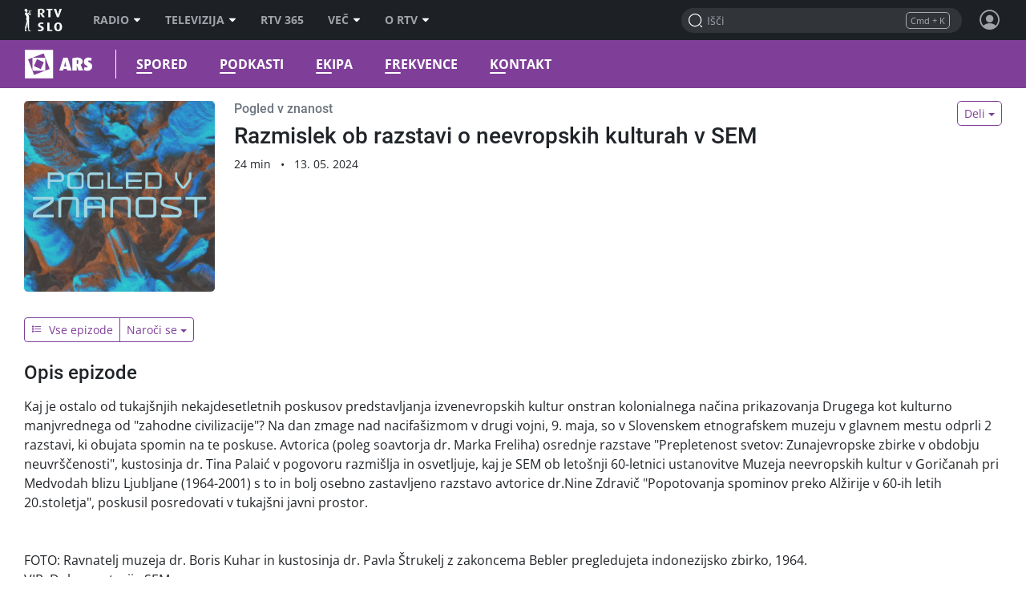

--- FILE ---
content_type: text/html; charset=UTF-8
request_url: https://ars.rtvslo.si/podkast/pogled-v-znanost/126780558/175045379
body_size: 37355
content:
<!DOCTYPE html>
<html lang="sl">

<head>
  <meta charset="utf-8">
  <meta http-equiv="X-UA-Compatible" content="IE=edge" />
  <meta name="viewport" content="width=device-width, initial-scale=1, maximum-scale=1, user-scalable=no, shrink-to-fit=no, viewport-fit=cover">
  <link rel="manifest" href="https://img.rtvslo.si/_static/novi/bootstrap/public/themes/raars/icons/site.webmanifest">
  <meta name="application-name" content="Ars">
  <meta name="author" content="RTV Slovenija">

  
  
            <link rel="apple-touch-icon" sizes="180x180" href="https://img.rtvslo.si/_static/novi/bootstrap/public/themes/raars/icons/apple-touch-icon.png">
      
  
            <link rel="icon" type="image/png" href="https://img.rtvslo.si/_static/novi/bootstrap/public/themes/raars/icons/favicon-32x32.png" sizes="32x32">
            <link rel="icon" type="image/png" href="https://img.rtvslo.si/_static/novi/bootstrap/public/themes/raars/icons/favicon-16x16.png" sizes="16x16">
      
  <meta rel="shortcut icon" href="https://img.rtvslo.si/_static/novi/bootstrap/public/themes/raars/icons/favicon.ico">
  <link rel="mask-icon" href="" color="">
  <meta name="theme-color" content="#7F3F98">
  <meta name="msapplication-TileColor" content="#7f3f98">
  <meta name="msapplication-TileImage" content="">
  <meta name="msapplication-config" content="">

  <meta name="mobile-web-app-capable" content="yes">
  <meta name="apple-mobile-web-app-status-bar-style" content="black-translucent">
  <meta name="apple-mobile-web-app-title" content="Ars">
  
      
  
  <title>Ars &bull; Pogled v znanost &bull; Razmislek ob razstavi o neevropskih kulturah v SEM                        </title>
  

  <meta name="headline" content="Ars &amp;bull; Pogled v znanost &amp;bull; Razmislek ob razstavi o neevropskih kulturah v SEM                        ">
<meta name="keywords" content="informacije, radio, glasba, kultura, umetnost, zabava">
<meta name="title" content="Razmislek ob razstavi o neevropskih kulturah v SEM                        ">
<meta name="description" content="Kaj je ostalo od tukajšnjih nekajdesetletnih poskusov predstavljanja izvenevropskih kultur onstran kolonialnega načina prikazovanja Drugega kot kulturno manjvrednega od &quot;zahodne civilizacije&quot;? Na dan zmage nad nacifašizmom v drugi vojni, 9. maja, so v Slovenskem etnografskem muzeju v glavnem mestu odprli 2 razstavi, ki obujata spomin na te poskuse. Avtorica (poleg soavtorja dr. Marka Freliha) osrednje razstave &quot;Prepletenost svetov: Zunajevropske zbirke v obdobju neuvrščenosti&quot;, kustosinja dr. Tina Palaić v pogovoru razmišlja in osvetljuje, kaj je SEM ob letošnji 60-letnici ustanovitve Muzeja neevropskih kultur v Goričanah pri Medvodah blizu Ljubljane (1964-2001) s to in bolj osebno zastavljeno razstavo avtorice dr.Nine Zdravič &quot;Popotovanja spominov preko Alžirije v 60-ih letih 20.stoletja&quot;, poskusil posredovati v tukajšni javni prostor.


FOTO: Ravnatelj muzeja dr. Boris Kuhar in kustosinja dr. Pavla Štrukelj z zakoncema Bebler pregledujeta indonezijsko zbirko, 1964.
VIR:  Dokumentacija SEM">
<link rel="image_src" href="https://img.rtvcdn.si/_up/ava/ava_archive11/Content/thumbnail/175045379/beblerjev_album_013.jpg">

<meta property="og:title" content="Razmislek ob razstavi o neevropskih kulturah v SEM                        ">
<meta property="og:type" content="video.other">
<meta property="og:url" content="https://ars.rtvslo.si/podkast/pogled-v-znanost/126780558/175045379">
<meta property="og:image" content="https://img.rtvcdn.si/_up/ava/ava_archive11/Content/thumbnail/175045379/beblerjev_album_013.jpg">
<meta property="og:description" content="Kaj je ostalo od tukajšnjih nekajdesetletnih poskusov predstavljanja izvenevropskih kultur onstran kolonialnega načina prikazovanja Drugega kot kulturno manjvrednega od &quot;zahodne civilizacije&quot;? Na dan zmage nad nacifašizmom v drugi vojni, 9. maja, so v Slovenskem etnografskem muzeju v glavnem mestu odprli 2 razstavi, ki obujata spomin na te poskuse. Avtorica (poleg soavtorja dr. Marka Freliha) osrednje razstave &quot;Prepletenost svetov: Zunajevropske zbirke v obdobju neuvrščenosti&quot;, kustosinja dr. Tina Palaić v pogovoru razmišlja in osvetljuje, kaj je SEM ob letošnji 60-letnici ustanovitve Muzeja neevropskih kultur v Goričanah pri Medvodah blizu Ljubljane (1964-2001) s to in bolj osebno zastavljeno razstavo avtorice dr.Nine Zdravič &quot;Popotovanja spominov preko Alžirije v 60-ih letih 20.stoletja&quot;, poskusil posredovati v tukajšni javni prostor.


FOTO: Ravnatelj muzeja dr. Boris Kuhar in kustosinja dr. Pavla Štrukelj z zakoncema Bebler pregledujeta indonezijsko zbirko, 1964.
VIR:  Dokumentacija SEM">
<meta property="og:site_name" content="Ars">

<meta name="twitter:card" content="summary_large_image">
<meta name="twitter:site" content="@rtvslo">
<meta name="twitter:title" content="Razmislek ob razstavi o neevropskih kulturah v SEM                        ">
<meta name="twitter:description" content="Kaj je ostalo od tukajšnjih nekajdesetletnih poskusov predstavljanja izvenevropskih kultur onstran kolonialnega načina prikazovanja Drugega kot kulturno manjvrednega od &quot;zahodne civilizacije&quot;? Na dan zmage nad nacifašizmom v drugi vojni, 9. maja, so v Slovenskem etnografskem muzeju v glavnem mestu odprli 2 razstavi, ki obujata spomin na te poskuse. Avtorica (poleg soavtorja dr. Marka Freliha) osrednje razstave &quot;Prepletenost svetov: Zunajevropske zbirke v obdobju neuvrščenosti&quot;, kustosinja dr. Tina Palaić v pogovoru razmišlja in osvetljuje, kaj je SEM ob letošnji 60-letnici ustanovitve Muzeja neevropskih kultur v Goričanah pri Medvodah blizu Ljubljane (1964-2001) s to in bolj osebno zastavljeno razstavo avtorice dr.Nine Zdravič &quot;Popotovanja spominov preko Alžirije v 60-ih letih 20.stoletja&quot;, poskusil posredovati v tukajšni javni prostor.


FOTO: Ravnatelj muzeja dr. Boris Kuhar in kustosinja dr. Pavla Štrukelj z zakoncema Bebler pregledujeta indonezijsko zbirko, 1964.
VIR:  Dokumentacija SEM">
<meta name="twitter:image:src" content="https://img.rtvcdn.si/_up/ava/ava_archive11/Content/thumbnail/175045379/beblerjev_album_013.jpg">

  <script type="application/ld+json">
{
        "@context": "https://schema.org",
        "@type": "VideoObject",
        "name": "Razmislek ob razstavi o neevropskih kulturah v SEM                        ",
        "description": "Kaj je ostalo od tukajšnjih nekajdesetletnih poskusov predstavljanja izvenevropskih kultur onstran kolonialnega načina prikazovanja Drugega kot kulturno manjvrednega od &quot;zahodne civilizacije&quot;? Na dan zmage nad nacifašizmom v drugi vojni, 9. maja, so v Slovenskem etnografskem muzeju v glavnem mestu odprli 2 razstavi, ki obujata spomin na te poskuse. Avtorica (poleg soavtorja dr. Marka Freliha) osrednje razstave &quot;Prepletenost svetov: Zunajevropske zbirke v obdobju neuvrščenosti&quot;, kustosinja dr. Tina Palaić v pogovoru razmišlja in osvetljuje, kaj je SEM ob letošnji 60-letnici ustanovitve Muzeja neevropskih kultur v Goričanah pri Medvodah blizu Ljubljane (1964-2001) s to in bolj osebno zastavljeno razstavo avtorice dr.Nine Zdravič &quot;Popotovanja spominov preko Alžirije v 60-ih letih 20.stoletja&quot;, poskusil posredovati v tukajšni javni prostor.


FOTO: Ravnatelj muzeja dr. Boris Kuhar in kustosinja dr. Pavla Štrukelj z zakoncema Bebler pregledujeta indonezijsko zbirko, 1964.
VIR:  Dokumentacija SEM",
        "thumbnailUrl": [
          "https://img.rtvcdn.si/_up/ava/ava_archive11/Content/thumbnail/175045379/beblerjev_album_013.jpg"
        ],
        "uploadDate": "2024-05-13T12:55:00+01:00",
        "duration": "PT24M30S",
        "embedUrl": "https://ars.rtvslo.si/podkast/pogled-v-znanost/126780558/175045379",
        "expires": "3001-01-01T00:00:00+01:00"
      }
  </script>


  <link rel="stylesheet" href="https://img.rtvslo.si/_static/r313/novi/bootstrap/dist/css/bootstrap.min.css?v=23-01-04">
  
    <link rel="stylesheet" href="https://img.rtvslo.si/_static/r313/novi/bootstrap/dist/css/rtvslo-theme-radio.min.css">
    
    <link rel="stylesheet" href="https://img.rtvslo.si/_static/r313/novi/bootstrap/dist/css/rtvslo-theme-raars.min.css">
    <link id="dark-mode-css" href="https://img.rtvslo.si/_static/r313/novi/bootstrap/dist/css/rtvslo-theme-dark.min.css" rel="stylesheet">
  <link id="dyslexic-css" data-href="https://img.rtvslo.si/_static/r313/novi/bootstrap/dist/css/rtvslo-theme-dyslexic.min.css" rel="stylesheet">

  
    <link rel="canonical" href="https://365.rtvslo.si/arhiv/pogled-v-znanost/175045379" />
  
  
</head>
<body class="raars" >
<script type="text/javascript">
    // Cookie helper
    var cookieHelper = {
        getCookie: function(name) {
            var value = "; " + document.cookie;
            var parts = value.split("; " + name + "=");
            if (parts.length == 2) return parts.pop().split(";").shift();
        },

        setCookie: function(name, value, days) {
            var d = new Date;
            d.setTime(d.getTime() + 24*60*60*1000*days);
            document.cookie = name + "=" + value + ";domain=.rtvslo.si;path=/;expires=" + d.toGMTString() + ";secure;";
        },

        deleteCookie: function(name) { cookieHelper.setCookie(name, '', -1); },

        cookieExist: function(cookieName) {
            if (document.cookie.split(';').filter(function(item) {
                return item.includes(cookieName + '=')
            }).length) {
                return true;
            }
            return false;
        }
    };
    // END: Cookie helper

    // Dark mode, Comments & Login
    if (document.cookie.indexOf('darkModeEnabled=true') != -1) document.body.classList.add('dark-mode');
    if (document.cookie.indexOf('showComments=true') != -1) document.body.classList.add('show-comments-enabled');
    if (document.cookie.indexOf('APISESSION_USER_ID') != -1) {
        document.body.classList.add('user-logged-in');
    } else {
        document.body.classList.add('user-logged-out');
    }
</script>
<div id="topbar">
    <div class="tbcontainer">
        <div class="tbrow">
            <div class="tbleft">
                <div id="tbtoplogo">
                    <a href="https://www.rtvslo.si" target="_blank" aria-label="RTV Slovenija">RTV SLO</a>
                </div>
                <ul id="tbtopmenu">
    <li>
        <a href="https://www.rtvslo.si/radio" aria-label="Radio">Radio<span class="tbarrow"></span></a>
        <div class="tbdropdown tbshift-90">
            <div class="tbgrid-50-50">
                <a class="tbicon-container" href="https://www.rtvslo.si/radio" target="_self" aria-label="Vstopna stran radijskega portala">
                    <div class="tbicon" style="width: 30px; height: 20px;">
                        <img class="inactive lazy-onhover" data-src="https://img.rtvslo.si/_static/novi/img/home.svg">
                        <img class="active lazy-onhover" data-src="https://img.rtvslo.si/_static/novi/img/home.svg">
                    </div>
                    <div class="tbicon-text">Vstopna stran</div>
                </a>
                <a class="tbicon-container" href="https://www.rtvslo.si/radio/vzivo" target="_self" aria-label="Radio v živo">
                    <div class="tbicon" style="width: 30px; height: 20px;">
                        <img class="inactive lazy-onhover" data-src="https://img.rtvslo.si/_static/novi/img/play.svg">
                        <img class="active lazy-onhover" data-src="https://img.rtvslo.si/_static/novi/img/play.svg">
                    </div>
                    <div class="tbicon-text">V živo</div>
                </a>
                <a class="tbicon-container" href="https://www.rtvslo.si/radio/spored" target="_self" aria-label=Radijski sporedi>
                    <div class="tbicon" style="width: 30px; height: 20px;">
                        <img class="inactive lazy-onhover" data-src="https://img.rtvslo.si/_static/novi/img/calendar.svg">
                        <img class="active lazy-onhover" data-src="https://img.rtvslo.si/_static/novi/img/calendar.svg">
                    </div>
                    <div class="tbicon-text">Spored</div>
                </a>
                <a class="tbicon-container" href="https://www.rtvslo.si/radio/podkasti/a" target="_self" aria-label="Podkasti">
                    <div class="tbicon" style="width: 30px; height: 20px;">
                        <img class="inactive lazy-onhover" data-src="https://img.rtvslo.si/_static/novi/img/podcast.svg">
                        <img class="active lazy-onhover" data-src="https://img.rtvslo.si/_static/novi/img/podcast.svg">
                    </div>
                    <div class="tbicon-text">Podkasti</div>
                </a>
                <hr>
                <a class="tbicon-container" href="https://prvi.rtvslo.si/" target="_blank" aria-label="Prvi">
                    <div class="tbicon" style="width: 30px; height: 30px;">
                        <img class="inactive lazy-onhover" data-src="https://img.rtvslo.si/_static/novi/img/radio/Prvi.svg">
                        <img class="active lazy-onhover" data-src="https://img.rtvslo.si/_static/novi/logo/RAS_PRVI_znak_CMYK.svg">
                    </div>
                    <div class="tbicon-text">Prvi</div>
                </a>
                <a class="tbicon-container" href="https://val202.rtvslo.si/" target="_blank" aria-label="Val 202">
                    <div class="tbicon" style="width: 30px; height: 30px;">
                        <img class="inactive lazy-onhover" data-src="https://img.rtvslo.si/_static/novi/img/radio/Val202.svg">
                        <img class="active lazy-onhover" data-src="https://img.rtvslo.si/_static/novi/logo/RAS_VAL202_znak_CMYK.svg">
                    </div>
                    <div class="tbicon-text">Val 202</div>
                </a>
                <a class="tbicon-container" href="https://ars.rtvslo.si/" target="_blank" aria-label="Ars">
                    <div class="tbicon" style="width: 30px; height: 30px;">
                        <img class="inactive lazy-onhover" data-src="https://img.rtvslo.si/_static/novi/img/radio/Ars.svg">
                        <img class="active lazy-onhover" data-src="https://img.rtvslo.si/_static/novi/logo/RAS_ARS_znak_CMYK.svg">
                    </div>
                    <div class="tbicon-text">Ars</div>
                </a>
                <a class="tbicon-container" href="https://radiosi.rtvslo.si/" target="_blank" aria-label="Radio Si">
                    <div class="tbicon" style="width: 30px; height: 30px;">
                        <img class="inactive lazy-onhover" data-src="https://img.rtvslo.si/_static/novi/img/radio/RadioSi.svg">
                        <img class="active lazy-onhover" data-src="https://img.rtvslo.si/_static/novi/logo/RAS_RADIOSi_znak_CMYK.svg">
                    </div>
                    <div class="tbicon-text">Radio Si</div>
                </a>
                <a class="tbicon-container" href="https://radiomaribor.rtvslo.si" target="_blank" aria-label="Radio Maribor">
                    <div class="tbicon" style="width: 30px; height: 30px;">
                        <img class="inactive lazy-onhover" data-src="https://img.rtvslo.si/_static/novi/img/radio/RadioMaribor.svg">
                        <img class="active lazy-onhover" data-src="https://img.rtvslo.si/_static/novi/logo/RAS_RA_MB_znak_CMYK.svg">
                    </div>
                    <div class="tbicon-text">Radio Maribor</div>
                </a>
                <a class="tbicon-container" href="https://radiokoper.rtvslo.si" target="_blank" aria-label="Radio Koper">
                    <div class="tbicon" style="width: 30px; height: 30px;">
                        <img class="inactive lazy-onhover" data-src="https://img.rtvslo.si/_static/novi/img/radio/RadioKoperCapodistria.svg">
                        <img class="active lazy-onhover" data-src="https://img.rtvslo.si/_static/novi/logo/RAS_RA_KP_znak_CMYK.svg">
                    </div>
                    <div class="tbicon-text">Radio Koper</div>
                </a>
                <a class="tbicon-container" href="https://radiocapodistria.rtvslo.si" target="_blank" aria-label="Radio Capodistria">
                    <div class="tbicon" style="width: 30px; height: 30px;">
                        <img class="inactive lazy-onhover" data-src="https://img.rtvslo.si/_static/novi/img/radio/RadioKoperCapodistria.svg">
                        <img class="active lazy-onhover" data-src="https://img.rtvslo.si/_static/novi/logo/RAS_RA_CP_znak_CMYK.svg">
                    </div>
                    <div class="tbicon-text">Radio Capodistria</div>
                </a>
                <a class="tbicon-container" href="https://mmr.rtvslo.si" target="_blank" aria-label="MMR">
                    <div class="tbicon" style="width: 30px; height: 30px;">
                        <img class="inactive lazy-onhover" data-src="https://img.rtvslo.si/_static/novi/img/radio/MMR.svg">
                        <img class="active lazy-onhover" data-src="https://img.rtvslo.si/_static/novi/logo/RAS_MMR_znak_CMYK.svg">
                    </div>
                    <div class="tbicon-text">MMR</div>
                </a>
            </div>
        </div>
    </li>
    <li>
        <a href="https://www.rtvslo.si/tv" aria-label="Televizija">Televizija<span class="tbarrow"></span></a>
        <div class="tbdropdown tbshift-90">
            <div class="tbgrid-100">
                <a class="tbicon-container" href="https://www.rtvslo.si/tv" target="_self" aria-label="Vstopna stran televizijskega portala">
                    <div class="tbicon" style="width: 30px; height: 20px;">
                        <img class="inactive lazy-onhover" data-src="https://img.rtvslo.si/_static/novi/img/home.svg">
                        <img class="active lazy-onhover" data-src="https://img.rtvslo.si/_static/novi/img/home.svg">
                    </div>
                    <div class="tbicon-text">Vstopna stran</div>
                </a>
                <a class="tbicon-container" href="https://www.rtvslo.si/tv/vzivo/tvs1" target="_self" aria-label="V živo">
                    <div class="tbicon" style="width: 30px; height: 20px;">
                        <img class="inactive lazy-onhover" data-src="https://img.rtvslo.si/_static/novi/img/play.svg">
                        <img class="active lazy-onhover" data-src="https://img.rtvslo.si/_static/novi/img/play.svg">
                    </div>
                    <div class="tbicon-text">V živo</div>
                </a>
                <a class="tbicon-container" href="https://www.rtvslo.si/tv/spored/tvs1" target="_self" aria-label="Spored">
                    <div class="tbicon" style="width: 30px; height: 20px;">
                        <img class="inactive lazy-onhover" data-src="https://img.rtvslo.si/_static/novi/img/calendar.svg">
                        <img class="active lazy-onhover" data-src="https://img.rtvslo.si/_static/novi/img/calendar.svg">
                    </div>
                    <div class="tbicon-text">Spored</div>
                </a>
                <a class="tbicon-container" href="https://www.rtvslo.si/tv/oddaje" target="_self" aria-label="Oddaje A-Ž">
                    <div class="tbicon" style="width: 30px; height: 20px;">
                        <img class="inactive lazy-onhover" data-src="https://img.rtvslo.si/_static/novi/img/film.svg">
                        <img class="active lazy-onhover" data-src="https://img.rtvslo.si/_static/novi/img/film.svg">
                    </div>
                    <div class="tbicon-text">Oddaje A-Ž</div>
                </a>
                <a class="tbicon-container" href="https://www.rtvslo.si/tv/sodelujte-v-oddajah-in-se-potegujte-za-zanimive-nagrade/700324" target="_self" aria-label="Sodelujte">
                    <div class="tbicon" style="width: 30px; height: 20px;">
                        <img class="inactive lazy-onhover" data-src="https://img.rtvslo.si/_static/novi/img/compass.svg">
                        <img class="active lazy-onhover" data-src="https://img.rtvslo.si/_static/novi/img/compass.svg">
                    </div>
                    <div class="tbicon-text">Sodelujte</div>
                </a>
            </div>
        </div>
    </li>
    <li>
        <a href="https://365.rtvslo.si" target="_blank" aria-label="RTV 365">RTV 365</a>
    </li>
    <li>
        <a href="javascript:void(0);" aria-label="Več">Več<span class="tbarrow"></span></a>
        <div class="tbdropdown tbshift-90">
            <div class="tbgrid-50-50">
                <a class="tbicon-container" href="https://365.rtvslo.si" title="RTV 365">
                    <div class="tbicon" style="width: 30px; height: 30px;">
                        <img class="inactive lazy-onhover" data-src="https://img.rtvslo.si/_static/novi/bootstrap/public/img/ico-365-b.png">
                        <img class="active lazy-onhover" data-src="https://img.rtvslo.si/_static/novi/bootstrap/public/img/ico-365-a.png">
                    </div>
                    <div class="tbicon-text">RTV 365</div>
                </a>
                <a class="tbicon-container" onclick="window.open('https://teletext.rtvslo.si/100/1','','width=500,height=732'); return false;" href="javascript:void(O);" title="Teletekst">
                    <div class="tbicon" style="width: 33px; height: 17px;">
                        <img class="inactive lazy-onhover" data-src="https://img.rtvslo.si/_static/novi/bootstrap/public/img/ico-TTX-b.png" />
                        <img class="active lazy-onhover" data-src="https://img.rtvslo.si/_static/novi/bootstrap/public/img/ico-TTX-a.png" />
                    </div>
                    <div class="tbicon-text">Teletekst</div>
                </a>
                <a class="tbicon-container" href="https://ziv-zav.rtvslo.si" target="_blank" title="Živ žav">
                    <div class="tbicon" style="width: 28px; height: 28px;">
                        <img class="inactive lazy-onhover" data-src="https://img.rtvslo.si/_static/novi/bootstrap/public/img/ico-zivzav-b.png" />
                        <img class="active lazy-onhover" data-src="https://img.rtvslo.si/_static/novi/bootstrap/public/img/ico-zivzav-a.png" />
                    </div>
                    <div class="tbicon-text">Živ žav</div>
                </a>
                <a class="tbicon-container" href="https://cist-hudo.rtvslo.si" target="_blank" title="Čist hudo">
                    <div class="tbicon" style="margin:0 6px; width: 18px; height: 25px;">
                        <img class="inactive lazy-onhover" data-src="https://img.rtvslo.si/_static/novi/bootstrap/public/img/ico-cisthudo-b.png" />
                        <img class="active lazy-onhover" data-src="https://img.rtvslo.si/_static/novi/bootstrap/public/img/ico-cisthudo-a.png" />
                    </div>
                    <div class="tbicon-text">Čist hudo</div>
                </a>
                <a class="tbicon-container" href="https://skit.rtvslo.si" target="_blank" title="Skit">
                    <div class="tbicon" style="width: 33px; height: 13px;">
                        <img class="inactive lazy-onhover" data-src="https://img.rtvslo.si/_static/novi/bootstrap/public/img/ico-skit-b.png" />
                        <img class="active lazy-onhover" data-src="https://img.rtvslo.si/_static/novi/bootstrap/public/img/ico-skit-a.png" />
                    </div>
                    <div class="tbicon-text">Skit</div>
                </a>
                <a class="tbicon-container" href="https://www.rtvslo.si/mojageneracija" title="Moja generacija">
                    <div class="tbicon" style="width: 39px; height: 17px;">
                        <img class="inactive lazy-onhover" data-src="https://img.rtvslo.si/_static/novi/bootstrap/public/img/ico-MG-b.png" />
                        <img class="active lazy-onhover" data-src="https://img.rtvslo.si/_static/novi/bootstrap/public/img/ico-MG-a.png" />
                    </div>
                    <div class="tbicon-text" style="padding-left:10px">Moja generacija</div>
                </a>
                <a class="tbicon-container" href="https://www.rtvslo.si/slovenci-za-mejo" title="Slovenci za mejo">
                    <div class="tbicon" style="width: 30px; height: 30px;">
                        <img class="inactive lazy-onhover" data-src="https://img.rtvslo.si/_static/novi/bootstrap/public/img/ico-Slovenci-za-mejo-b.png" />
                        <img class="active lazy-onhover" data-src="https://img.rtvslo.si/_static/novi/bootstrap/public/img/ico-Slovenci-za-mejo-a.png" />
                    </div>
                    <div class="tbicon-text">Slovenci za mejo</div>
                </a>
                <a class="tbicon-container" href="/parlamentarni" target="_blank" title="Parlamentarni portal">
                    <div class="tbicon" style="margin-left: 4px; margin-right: 4px; width: 25px; height: 25px;">
                      <img class="inactive lazy-onhover" data-src="//img.rtvslo.si/_static/novi/bootstrap/public/img/ico-parlamentarni-white.png" />
                      <img class="active lazy-onhover" data-src="//img.rtvslo.si/_static/novi/bootstrap/public/img/ico-parlamentarni-color.png" />
                    </div>
                    <div class="tbicon-text">Parlamentarni portal</div>
                </a>
                <a class="tbicon-container" href="https://www.rtvslo.si/dostopno" title="Dostopno">
                    <div class="tbicon" style="margin-left: 4px; width: 25px; height: 25px;">
                        <img class="inactive lazy-onhover" data-src="https://img.rtvslo.si/_static/novi/bootstrap/public/img/ico-dostopno-b.png" />
                        <img class="active lazy-onhover" data-src="https://img.rtvslo.si/_static/novi/bootstrap/public/img/ico-dostopno-a.png" />
                    </div>
                    <div class="tbicon-text">Dostopno</div>
                </a>
                <a class="tbicon-container" href="https://www.rtvslo.si/enostavno" title="Enostavno">
                    <div class="tbicon" style="margin-left: 4px; width: 25px; height: 25px;">
                        <img class="inactive lazy-onhover" data-src="https://img.rtvslo.si/_static/novi/bootstrap/public/img/ico-enostavno-b.png" />
                        <img class="active lazy-onhover" data-src="https://img.rtvslo.si/_static/novi/bootstrap/public/img/ico-enostavno-a.png" />
                    </div>
                    <div class="tbicon-text">Enostavno</div>
                </a>
                <a class="tbicon-container" href="https://www.rtvslo.si/tv/otroski/izodrom" target="_blank" title="Izodrom">
                    <div class="tbicon" style="width: 30px; height: 30px;">
                      <img class="inactive lazy-onhover" data-src="//img.rtvslo.si/_static/novi/bootstrap/public/img/ico-Izodrom-b.png" />
                      <img class="active lazy-onhover" data-src="//img.rtvslo.si/_static/novi/bootstrap/public/img/ico-Izodrom-a.png" />
                    </div>
                    <div class="tbicon-text">Izodrom</div>
                </a>
                <a class="tbicon-container" href="https://govornipomocnik.rtvslo.si/" target="_blank" title="Govorni pomočnik">
                    <div class="tbicon" style="width: 30px; height: 30px;">
                        <img class="inactive lazy-onhover" data-src="//img.rtvslo.si/_static/novi/bootstrap/public/img/ico-GP-b.png" />
                        <img class="active lazy-onhover" data-src="//img.rtvslo.si/_static/novi/bootstrap/public/img/ico-GP-a.png" />
                    </div>
                    <div class="tbicon-text">Govorni pomočnik</div>
                </a>
                <hr />
                <a class="tbicon-container" href="https://zkp.rtvslo.si" target="_blank" title="Založba ZKP">
                    <div class="tbicon" style="width: 29px; height: 20px;">
                        <img class="inactive lazy-onhover" data-src="https://img.rtvslo.si/_static/novi/logo/sm_ZKP-white.png" />
                        <img class="active lazy-onhover" data-src="https://img.rtvslo.si/_static/novi/logo/sm_ZKP-color.png" />
                    </div>
                    <div class="tbicon-text">Založba ZKP</div>
                </a>
                <a class="tbicon-container" href="https://www.rtvslo.si/varuhinja" target="_blank" title="Varuhinja">
                    <div class="tbicon" style="width: 30px; height: 30px;">
                      <img class="inactive lazy-onhover" data-src="//img.rtvslo.si/_static/novi/bootstrap/public/img/ico-Varuh-b.png" />
                      <img class="active lazy-onhover" data-src="//img.rtvslo.si/_static/novi/bootstrap/public/img/ico-Varuh-a.png" />
                    </div>
                    <div class="tbicon-text">Varuhinja</div>
                </a>
                <a class="tbicon-container" href="https://www.rtvslo.si/oz" title="Oddajniki in zveze">
                    <div class="tbicon" style="width: 50px; height: 23px;">
                        <img class="inactive lazy-onhover" data-src="https://img.rtvslo.si/_static/novi/bootstrap/public/img/ico-OZ-ab.png" />
                        <img class="active lazy-onhover" data-src="https://img.rtvslo.si/_static/novi/bootstrap/public/img/ico-OZ-ab.png" />
                    </div>
                    <div class="tbicon-text">Oddajniki in zveze</div>
                </a>
                <a class="tbicon-container" href="http://glasbenaprodukcija.rtvslo.si/" target="_blank" title="Orkestri in zbori">
                    <div class="tbicon" style="width: 30px; height: 30px;">
                        <img class="inactive lazy-onhover" data-src="https://img.rtvslo.si/_static/novi/bootstrap/public/img/ico-OIZ-white.png" />
                        <img class="active lazy-onhover" data-src="https://img.rtvslo.si/_static/novi/bootstrap/public/img/ico-OIZ-color.png" />
                    </div>
                    <div class="tbicon-text">Orkestri in zbori</div>
                </a>
            </div>
        </div>
    </li>
    <li>
        <a href="https://www.rtvslo.si/rtv" target="_blank" aria-label="O RTV">O RTV<span class="tbarrow"></span></a>
        <div class="tbdropdown tbnopadding">
            <ul class="tbdropdownmenu">
                <li><a href="https://www.rtvslo.si/rtv/kdo-smo" aria-label="Kdo smo">Kdo smo</a></li>
                <li><a href="https://www.rtvslo.si/rtv/rtv-prispevek" aria-label="RTV-prispevek">RTV-prispevek</a></li>
                <li><a href="https://www.rtvslo.si/rtv/za-medije" aria-label="Za medije">Za medije</a></li>
                <li><a href="https://www.rtvslo.si/rtv/kontakti-in-informacije" aria-label="Kontakti in informacije">Kontakti in informacije</a></li>
                <li><a href="https://www.rtvslo.si/rtv/oglasevanje" aria-label="Oglaševanje">Oglaševanje</a></li>
                <li><a href="https://www.rtvslo.si/razpisi" aria-label=" Razpisi">Razpisi</a></li>
            </ul>
        </div>
    </li>
</ul>
            </div>
            <div class="tbright">
                <form class="tbheadersearchbox" onsubmit="livesearchQuery(this.q.value);return false;">
                    <input id="header-search-input" value="" name="q" type="search" placeholder="Išči" autocomplete="off">
                </form>
                <div class="header-profile user_loggend_out">
    <a href="javascript:void(0);" id="tbdesktopprofileicon" class="profile-img sign-in" aria-label="Profil in nastavitve">
        <span class="bottom-tooltip">Prijava</span>
    </a>
    <div class="tbprofiledropdown">
        <form action="https://www.rtvslo.si/prijava" method="POST">
            <input type="hidden" name="action" value="login">
            <div class="tbformgroup">
                <label for="user">Uporabniško ime:</label>
                <input type="text" class="tbformcontrol" id="user" name="user" aria-describedby="userHelp">
            </div>
            <div class="tbformgroup">
                <label for="pass">Geslo:</label>
                <input type="password" class="tbformcontrol" id="pass" name="pass">
            </div>
            <div class="tbformgroup">
                <button type="submit" class="tbbtn">Prijavi</button>
                <a href="https://www.rtvslo.si/registracija" class="register">Registracija</a>
            </div>
        </form>
        <a href="https://www.rtvslo.si/izgubljenogeslo" class="tblostpassword" title="Pozabljeno geslo?" aria-label="Pozabljeno geslo?">Pozabljeno geslo?</a>
        <a href="https://www.rtvslo.si/uporaba/uporabniski-racun-rtvslo-si/455921" class="tblostpassword" title="Več o uporabniškem računu?" aria-label="Več o uporabniškem računu?">Več o uporabniškem računu?</a>
        <div class="settings-list">
            <div class="setting">
                <span>Temni način</span>
                <label class="switch">
                    <input class="dark-mode-switch" type="checkbox">
                    <span class="slider"></span>
                </label>
            </div>
            <div class="setting">
                <span>Za dislektike</span>
                <label class="switch">
                    <input class="dyslexic-switch" type="checkbox">
                    <span class="slider"></span>
                </label>
            </div>
            <a href="https://www.rtvslo.si/mojrtv/nastavitve" class="setting">
                <span>Potisna obvestila</span>
                <span class="ml-auto d-flex align-items-center">
                    <span class="icon-arrow2"></span>
                </span>
            </a>
            <a href="https://www.rtvslo.si/sso" class="setting">
                <span>TV aplikacija</span>
                <span class="ml-auto d-flex align-items-center">
                    <span class="small text-muted mr-2">prijava</span>
                    <span class="icon-arrow2"></span>
                </span>
            </a>
        </div>
    </div>
</div>

<div class="header-profile user_loggend_in">
    <a href="javascript:void(0);" id="user_loggend_in_avatar" class="profile-img" aria-hidden="true"></a>
    <div class="tbprofiledropdown">
        <h2 id="user_loggend_in_name"></h2>
        <a href="https://www.rtvslo.si/odjava" class="tbbtn" title="Odjava" aria-label="Odjava">Odjava</a>
        <a href="https://www.rtvslo.si/racun" class="tbbtn" title="Uporabniški račun" aria-label="Uporabniški račun"><span class="icon-cog mr-2"></span>Profil</a>
        <div class="settings-list">
            <div class="setting">
                <span>Temni način</span>
                <label class="switch">
                    <input class="dark-mode-switch" type="checkbox">
                    <span class="slider"></span>
                </label>
            </div>
            <div class="setting">
                <span>Za dislektike</span>
                <label class="switch">
                    <input class="dyslexic-switch" type="checkbox">
                    <span class="slider"></span>
                </label>
            </div>
            <a href="https://www.rtvslo.si/mojrtv/nastavitve" class="setting">
                <span>Potisna obvestila</span>
                <span class="ml-auto d-flex align-items-center">
                    <span class="icon-arrow2"></span>
                </span>
            </a>
            <a href="https://www.rtvslo.si/sso" class="setting">
                <span>TV aplikacija</span>
                <span class="ml-auto d-flex align-items-center">
                    <span class="small text-muted mr-2">prijava</span>
                    <span class="icon-arrow2"></span>
                </span>
            </a>
        </div>
    </div>
</div>
            </div>
        </div>
    </div>
    <div id="search-results-drawer" class="search-results">
    <div class="container">
        <div class="row justify-content-center">
            <div class="col-12">
                <div id="search-results-type-selector" class="d-flex justify-content-center my-2 mt-lg-3 btn-group" aria-label="Filtriraj rezultate po sekcijah">
                    <a class="btn btn-pill btn-outline-primary btn-sm" data-type="radio" href="javascript:void(0);" title="Posnetki">Posnetki</a>
                    <a class="btn btn-pill btn-outline-primary btn-sm" data-type="news" href="javascript:void(0);" title="Članki">Članki</a>
                </div>
            </div>

            <div class="col-md-12 mobile-content-scroll">

                <div id="results-drawer-loader" class="loader purple-ars"></div>

                <div id="results-drawer-container" aria-label="Rezultati hitrega iskanja">

                    <!-- Default drawer template-->
                    <div class="row d-none" id="default-drawer-template">
                        <div class="col-12">
                            <h3 class="search-section-title funky-font">Rezultati iskanja</h3>
                            <div id="results-drawer-articles-news" class="row">
                                <i class="muted">Brez zadetkov.</i>
                            </div>
                        </div>
                    </div>
                    <!-- END: Default drawer template-->

                    <!-- ORG drawer template-->
                    <div class="row d-none" id="org-drawer-template">
                        <div class="col-12">
                            <h3 class="search-section-title d-none d-md-block funky-font">Rezultati iskanja</h3>
                            <div id="results-drawer-articles-org" class="row">
                                <i class="muted">Brez zadetkov.</i>
                            </div>
                        </div>
                    </div>
                    <!-- END: ORG drawer template-->

                    <!-- TV drawer template-->
                    <div class="row d-none" id="tv-drawer-template">
                        <div class="col-12">
                            <h3 class="search-section-title d-none d-md-block funky-font">Rezultati iskanja</h3>
                            <div id="results-drawer-tv" class="row">
                                <div class="col-12">
                                    <i class="muted">Brez zadetkov.</i>
                                </div>
                            </div>
                        </div>
                    </div>
                    <!-- END: TV drawer template-->

                    <!-- Radio drawer template-->
                    <div class="row d-none" id="radio-drawer-template">
                        <div class="col-12">
                            <h3 class="search-section-title d-none d-md-block funky-font">Rezultati iskanja</h3>
                            <div id="results-drawer-radio" class="row">
                                <div class="col-12">
                                    <i class="muted">Brez zadetkov.</i>
                                </div>
                            </div>
                        </div>
                    </div>
                    <!-- END: Radio drawer template-->

                    <button class="float-right btn btn-sm btn-outline-primary" onclick="mobile ? livesearchQuery(document.querySelector('input#full-header-search-input').value) : livesearchQuery(document.querySelector('input#header-search-input').value);">Več zadetkov<span class="ml-2 icon-arrow-right"></span></button>
                </div>
            </div>
        </div>
    </div>
</div>
</div>

<div id="main-bar">
    <div class="top-container">
        <div class="row">
            <div class="col-12 d-flex align-items-center">
                <div id="standalone-back-button" role="button" aria-label="Nazaj"></div>
                <div id="menu-logo">
                    <a href="/" aria-label="Ars">Ars</a>
                                        <a class="rtvslo-link-map" href="https://www.rtvslo.si" aria-label="RTV Slovenija"></a>
                </div>
                
    <ul id="main-menu">

                <li class=" ">
                    <a href="/spored" target="_self" aria-label="Spored">



Spored
                    </a>
                </li>

                <li class=" ">
                    <a href="/podkasti" target="_self" aria-label="Podkasti">



Podkasti
                    </a>
                </li>

                <li class=" ">
                    <a href="/ekipa" target="_self" aria-label="Ekipa">



Ekipa
                    </a>
                </li>

                <li class=" ">
                    <a href="/frekvence" target="_self" aria-label="Frekvence">



Frekvence
                    </a>
                </li>

                <li class=" ">
                    <a href="/kontakt" target="_self" aria-label="Kontakt">



Kontakt
                    </a>
                </li>
    </ul>

                <div class="full-header-search-box">
    <div class="header-search-box-title">Iskanje</div>
    <form class="header-search-box" onsubmit="livesearchQuery(this.q.value);return false;">
        <input
            id="full-header-search-input"
            name="q"
            type="search"
            placeholder="Išči"
            value=""
            data-livesearch="true"
            data-client-id="81d07efb279cdabc53d8f497a617dda0"
            data-radio-source="ars"
            data-news-section="1645"
            data-show-icon="false"
            data-request-show="false"
            data-current-type-selector="radio"
            data-archive-url="/iskalnik?t=news&q="
            data-radio-query-url="/iskalnik?t=ava&q="
            data-news-query-url="/iskalnik?t=news&q="
            data-audio-archive-link="/podkast/"
            data-video-archive-link=""
            data-show-only-media-type="audio"
            data-disable-keywords="true"
            data-show-max="4"
            data-show-max-history="4"
            autocomplete="off">
        <button type="submit" value="Submit" aria-label="Potrdi"></button>
        <div class="header-search-box-close" role="button" aria-label="Zapri"></div>
    </form>
</div>
<script>
    var config = {"page":"card","pageType":"player","siteName":"Ars &bull; Pogled v znanost &bull; Razmislek ob razstavi o neevropskih kulturah v SEM                        ","canonicalUrl":"https:\/\/365.rtvslo.si\/arhiv\/pogled-v-znanost\/175045379","siteConfig":{"siteName":"Ars","siteLanguage":"sl","siteImage":"https:\/\/ars.rtvslo.si\/radio\/ars\/share.jpg","siteDescription":"Program Ars. Kulturno informativne, umetni\u0161ke, izobra\u017eevalne in znanstveno esejisti\u010dne vsebine. V medijskem prostoru Slovenije smo svojevrstna kulturna ustanova in poljudnoznanstvena radiofonska revija.","key":"ars","apiAvaKey":"ars","stationId":"ra.ars","scheduleChannel":"RA3","bodyClass":"raars","themeColor":{"hex":"#7F3F98","class":"purple-ars","borderColor":"--purple-ars"},"generalCSS":"rtvslo-theme-radio.min.css","themeCSS":"rtvslo-theme-raars.min.css","siteUrl":"https:\/\/ars.rtvslo.si","adminGroupId":100,"meta":{"applicationName":"Ars","author":"RTV Slovenija","msapplicationTileColor":"#7f3f98","msapplicationTileImage":"","msapplicationConfig":"","appleTouchIcon":[{"size":"180x180","link":"https:\/\/img.rtvslo.si\/_static\/novi\/bootstrap\/public\/themes\/raars\/icons\/apple-touch-icon.png"}],"safariPinnedTab":[{"link":"\/icons\/safari-pinned-tab.svg","color":"#7f3f98"}],"appleMobileWebApp":{"capable":"yes","statusBarStyle":"black-translucent","title":"Ars","splashScreens":[{"media":"(device-width: 1024px) and (device-height: 1366px) and (-webkit-device-pixel-ratio: 2) and (orientation: portrait)","link":"https:\/\/img.rtvslo.si\/_static\/novi\/bootstrap\/public\/themes\/raars\/splash-screens\/apple-splash-2048-2732.png"},{"media":"(device-width: 1024px) and (device-height: 1366px) and (-webkit-device-pixel-ratio: 2) and (orientation: landscape)","link":"https:\/\/img.rtvslo.si\/_static\/novi\/bootstrap\/public\/themes\/raars\/splash-screens\/apple-splash-2732-2048.png"},{"media":"(device-width: 834px) and (device-height: 1194px) and (-webkit-device-pixel-ratio: 2) and (orientation: portrait)","link":"https:\/\/img.rtvslo.si\/_static\/novi\/bootstrap\/public\/themes\/raars\/splash-screens\/apple-splash-1668-2388.png"},{"media":"(device-width: 834px) and (device-height: 1194px) and (-webkit-device-pixel-ratio: 2) and (orientation: landscape)","link":"https:\/\/img.rtvslo.si\/_static\/novi\/bootstrap\/public\/themes\/raars\/splash-screens\/apple-splash-2388-1668.png"},{"media":"(device-width: 768px) and (device-height: 1024px) and (-webkit-device-pixel-ratio: 2) and (orientation: portrait)","link":"https:\/\/img.rtvslo.si\/_static\/novi\/bootstrap\/public\/themes\/raars\/splash-screens\/apple-splash-1536-2048.png"},{"media":"(device-width: 768px) and (device-height: 1024px) and (-webkit-device-pixel-ratio: 2) and (orientation: landscape)","link":"https:\/\/img.rtvslo.si\/_static\/novi\/bootstrap\/public\/themes\/raars\/splash-screens\/apple-splash-2048-1536.png"},{"media":"(device-width: 834px) and (device-height: 1112px) and (-webkit-device-pixel-ratio: 2) and (orientation: portrait)","link":"https:\/\/img.rtvslo.si\/_static\/novi\/bootstrap\/public\/themes\/raars\/splash-screens\/apple-splash-1668-2224.png"},{"media":"(device-width: 834px) and (device-height: 1112px) and (-webkit-device-pixel-ratio: 2) and (orientation: landscape)","link":"https:\/\/img.rtvslo.si\/_static\/novi\/bootstrap\/public\/themes\/raars\/splash-screens\/apple-splash-2224-1668.png"},{"media":"(device-width: 810px) and (device-height: 1080px) and (-webkit-device-pixel-ratio: 2) and (orientation: portrait)","link":"https:\/\/img.rtvslo.si\/_static\/novi\/bootstrap\/public\/themes\/raars\/splash-screens\/apple-splash-1620-2160.png"},{"media":"(device-width: 810px) and (device-height: 1080px) and (-webkit-device-pixel-ratio: 2) and (orientation: landscape)","link":"https:\/\/img.rtvslo.si\/_static\/novi\/bootstrap\/public\/themes\/raars\/splash-screens\/apple-splash-2160-1620.png"},{"media":"(device-width: 428px) and (device-height: 926px) and (-webkit-device-pixel-ratio: 3) and (orientation: portrait)","link":"https:\/\/img.rtvslo.si\/_static\/novi\/bootstrap\/public\/themes\/raars\/splash-screens\/apple-splash-1284-2778.png"},{"media":"(device-width: 428px) and (device-height: 926px) and (-webkit-device-pixel-ratio: 3) and (orientation: landscape)","link":"https:\/\/img.rtvslo.si\/_static\/novi\/bootstrap\/public\/themes\/raars\/splash-screens\/apple-splash-2778-1284.png"},{"media":"(device-width: 390px) and (device-height: 844px) and (-webkit-device-pixel-ratio: 3) and (orientation: portrait)","link":"https:\/\/img.rtvslo.si\/_static\/novi\/bootstrap\/public\/themes\/raars\/splash-screens\/apple-splash-1170-2532.png"},{"media":"(device-width: 390px) and (device-height: 844px) and (-webkit-device-pixel-ratio: 3) and (orientation: landscape)","link":"https:\/\/img.rtvslo.si\/_static\/novi\/bootstrap\/public\/themes\/raars\/splash-screens\/apple-splash-2532-1170.png"},{"media":"(device-width: 375px) and (device-height: 812px) and (-webkit-device-pixel-ratio: 3) and (orientation: portrait)","link":"https:\/\/img.rtvslo.si\/_static\/novi\/bootstrap\/public\/themes\/raars\/splash-screens\/apple-splash-1125-2436.png"},{"media":"(device-width: 375px) and (device-height: 812px) and (-webkit-device-pixel-ratio: 3) and (orientation: landscape)","link":"https:\/\/img.rtvslo.si\/_static\/novi\/bootstrap\/public\/themes\/raars\/splash-screens\/apple-splash-2436-1125.png"},{"media":"(device-width: 414px) and (device-height: 896px) and (-webkit-device-pixel-ratio: 3) and (orientation: portrait)","link":"https:\/\/img.rtvslo.si\/_static\/novi\/bootstrap\/public\/themes\/raars\/splash-screens\/apple-splash-1242-2688.png"},{"media":"(device-width: 414px) and (device-height: 896px) and (-webkit-device-pixel-ratio: 3) and (orientation: landscape)","link":"https:\/\/img.rtvslo.si\/_static\/novi\/bootstrap\/public\/themes\/raars\/splash-screens\/apple-splash-2688-1242.png"},{"media":"(device-width: 414) and (device-height: 896px) and (-webkit-device-pixel-ratio: 2) and (orientation: portrait)","link":"https:\/\/img.rtvslo.si\/_static\/novi\/bootstrap\/public\/themes\/raars\/splash-screens\/apple-splash-828-1792.png"},{"media":"(device-width: 414px) and (device-height: 896px) and (-webkit-device-pixel-ratio: 2) and (orientation: landscape)","link":"https:\/\/img.rtvslo.si\/_static\/novi\/bootstrap\/public\/themes\/raars\/splash-screens\/apple-splash-1792-828.png"},{"media":"(device-width: 414px) and (device-height: 736px) and (-webkit-device-pixel-ratio: 3) and (orientation: portrait)","link":"https:\/\/img.rtvslo.si\/_static\/novi\/bootstrap\/public\/themes\/raars\/splash-screens\/apple-splash-1242-2208.png"},{"media":"(device-width: 414px) and (device-height: 736px) and (-webkit-device-pixel-ratio: 3) and (orientation: landscape)","link":"https:\/\/img.rtvslo.si\/_static\/novi\/bootstrap\/public\/themes\/raars\/splash-screens\/apple-splash-2208-1242.png"},{"media":"(device-width: 375px) and (device-height: 667px) and (-webkit-device-pixel-ratio: 2) and (orientation: portrait)","link":"https:\/\/img.rtvslo.si\/_static\/novi\/bootstrap\/public\/themes\/raars\/splash-screens\/apple-splash-750-1334.png"},{"media":"(device-width: 375px) and (device-height: 667px) and (-webkit-device-pixel-ratio: 2) and (orientation: landscape)","link":"https:\/\/img.rtvslo.si\/_static\/novi\/bootstrap\/public\/themes\/raars\/splash-screens\/apple-splash-1334-750.png"},{"media":"(device-width: 320px) and (device-height: 568px) and (-webkit-device-pixel-ratio: 2) and (orientation: portrait)","link":"https:\/\/img.rtvslo.si\/_static\/novi\/bootstrap\/public\/themes\/raars\/splash-screens\/apple-splash-640-1136.png"},{"media":"(device-width: 320px) and (device-height: 568px) and (-webkit-device-pixel-ratio: 2) and (orientation: landscape)","link":"https:\/\/img.rtvslo.si\/_static\/novi\/bootstrap\/public\/themes\/raars\/splash-screens\/apple-splash-1136-640.png"}]},"icon":[{"type":"image\/png","size":"32x32","link":"https:\/\/img.rtvslo.si\/_static\/novi\/bootstrap\/public\/themes\/raars\/icons\/favicon-32x32.png"},{"type":"image\/png","size":"16x16","link":"https:\/\/img.rtvslo.si\/_static\/novi\/bootstrap\/public\/themes\/raars\/icons\/favicon-16x16.png"}],"shortcutIcon":"https:\/\/img.rtvslo.si\/_static\/novi\/bootstrap\/public\/themes\/raars\/icons\/favicon.ico","manifest":"https:\/\/img.rtvslo.si\/_static\/novi\/bootstrap\/public\/themes\/raars\/icons\/site.webmanifest"},"menu":{"main":{"section":32,"item":9064},"mobile":[{"page":"home","title":"Domov","link":"\/","icon":"icon-home"},{"page":"live","title":"V \u017eivo","link":"\/v-zivo","icon":"icon-play"},{"page":"shows","title":"Podkasti","link":"\/podkasti","icon":"icon-podcast"},{"page":"schedule","title":"Spored","link":"\/spored","icon":"icon-calendar"},{"page":"static","title":"Kontakt","link":"\/kontakt","icon":"icon-info"}],"admin":{"section":15,"item":10164}},"quickSearch":{"placeholder":"I\u0161\u010di","client_id":"81d07efb279cdabc53d8f497a617dda0","radio_source":"ars","news_section":1645,"archive_url":"\/iskalnik?t=news&q=","radio_query_url":"\/iskalnik?t=ava&q=","news_query_url":"\/iskalnik?t=news&q=","audio_archive_link":"\/podkast\/","show_only_media_type":"audio"},"search":{"news":{"group":6,"query":18,"sectionId":1645}},"matomo":{"id":"3"},"dotmetrics":{"id":"3714"},"gemius":{"title":"ars.rtvslo.si","identifier":"1_1K6K96q91oCHrEgVD8J2aD7KQ1k4RjotAV5pyjuEj.l7"},"smartocto":{"id":"2720"},"news":{"default":{"section_id":1645}},"pages":{"musicSOS":{"app_id":3,"archive":{"title":"Podrobni seznami predvajanih skladb na programu Ars, ki jih posredujemo avtorskim organizacijam.","link":"https:\/\/rtvslo.sharepoint.com\/:f:\/s\/Predvajanaglasba\/En4xZa4gra1EvYhjqOIuYKcBrrw5KxCfaBUghFeYr4qDSQ?e=jZ322K"}},"team":{"key":"radio_team_ars"},"latest":{"WPId":343},"static":{"\/kontakt":{"article_id":628556}}},"shows":{"WPId":343,"additional_content":{"173251254":{"article":{"id":653029,"snippet":"wrapper"}},"173250738":{"article":{"id":672855,"snippet":"wrapper"}}},"total_archive_shows":[173250600,289,64838756,327,173250798,173250685,173250795,173250797,173251357,173250738,173250800,173250528,65577026,173251109,173250520,173250522,173250848,64838718,149867589,173250679,173250849,173250640,173250720,173250521,173251131,154877579,154877569,173251115,173251018,173251086,173251118,173251117,173251116,173251354],"archiveWPId":376},"footer":{"logo":{"image":"https:\/\/img.rtvslo.si\/_static\/novi\/logo\/RAS_ARS_znak_CMYK.svg","alt":"Radio Ars"},"address":"<strong>3. program Radia Slovenija \u2013 program Ars<\/strong><br>Tav\u010darjeva 17<br>1550 Ljubljana Slovenija","phone":"01 475 22 13","email":"ars@rtvslo.si","social_networks":[{"type":"twitter","link":"https:\/\/twitter.com\/programArs"},{"type":"facebook","link":"https:\/\/www.facebook.com\/programArs"},{"type":"youtube","link":"https:\/\/www.youtube.com\/c\/ProgramArs"},{"type":"instagram","link":"https:\/\/www.instagram.com\/3programars\/"}],"title":"ARS"},"is_development":false,"apiUrl":"https:\/\/api.rtvslo.si","staticUrl":"https:\/\/img.rtvslo.si"},"currentLink":"\/podkast\/pogled-v-znanost\/126780558\/175045379"};
    var showSlug = '';
    switch (config.siteConfig.siteLanguage) {
        case 'en':
            showSlug = 'podcast';
            sectionSlug = 'articles';
            articleSlug = 'article';
            break;

        case 'it':
            showSlug = 'podcasts';
            sectionSlug = 'articoli';
            articleSlug = 'articolo';
            break;

        case 'hu':
            showSlug = 'podcastok';
            sectionSlug = 'cikkeket';
            articleSlug = 'cikk';
            break;

        case 'sl':
        default:
            showSlug = 'podkast';
            sectionSlug = 'clanki';
            articleSlug = 'clanek';
            break;
    }

    window._add_filter_liveSearchRequestAVA = (result) => {
        var domainUrl = window.location.protocol + '//' + window.location.hostname;

        result.showLink = result.showLinkBySource = domainUrl + '/' + showSlug + '/' + result.stub + '/' + result.showId;

        result.link = domainUrl + '/' + showSlug + '/' + result.stub + '/' + result.showId + '/' + result.id;
        return result;
    };

    window._add_filter_liveSearchRequestNews = (result) => {
        var domainUrl = window.location.protocol + '//' + window.location.hostname;
        var filterKey = '/ars/';
        switch (config.siteConfig.key) {
            case 'val202':
                filterKey = '/val-202/';
                break;

            case 'radiokoper':
                filterKey = '/radio-koper/';
                break;

            case 'radiomaribor':
                filterKey = '/radio-maribor/';
                break;

            case 'radiosi':
                filterKey = '/radio-si/';
                break;

            case 'radiocapodistria':
                filterKey = '/capodistria/radio-capodistria/';
                break;

            case 'mmr':
                filterKey = '/mmr/hirek/';
                break;
        }
        var sectionLink = result.section.link.replace(filterKey, '');
        result.section.link = domainUrl + '/' + sectionSlug + '/' + sectionLink + result.section.id;

        var articleLinkArray = result.link.split("/").slice(-3);
        var articleLink = articleLinkArray.join("/");
        result.link = domainUrl + '/' + articleSlug + '/' + articleLink;

        return result;
    };
</script>
                <div id="right-menu" class="d-flex align-items-center ml-auto">
                    <div id="search-mobile-icon">
                        <span class="icon-search-outline" role="button" aria-label="Najdi na portalu"></span>
                    </div>
                    <div class="header-profile user_loggend_out">
                        <a href="#" class="profile-img sign-in" data-toggle="modal" data-target="#mobile-user-modal" role="button" aria-label="Prijava"></a>
                    </div>
                    <div class="header-profile user_loggend_in">
                        <a id="user_loggend_in_avatar_mobile" href="#" class="profile-img" data-toggle="modal" data-target="#mobile-user-modal-mobile" role="button" aria-label="Odjava"></a>
                    </div>
                    <!--
                    <div class="header-sub-site-selector" data-toggle="modal" data-target="#sub-site-modal" role="button" aria-label="Izberite med portali RTV Slovenija">
                        <span class="icon-dots-square-triple" data-content="Tukaj lahko izbirate med portali RTV Slovenija"></span>
                    </div>
                    -->
                </div>
            </div>
        </div>
    </div>
</div>

<!-- Article results template -->
  <div id="article-container-small-template" style="display: none;">
    <div class="article-container article-container-small">
      <div class="row">
        <div class="d-none d-md-block col-md-4 image">
          <a href="" tabindex="-1" class="image-link container-16-9 template-link">
            <img class="img-fluid template-image" src="">
          </a>
        </div>
        <div class="col-12 col-md-8 title">
          <h5 class="mb-1">
            <span class="template-icon"></span>
            <span class="news-cat"><a class="template-category-link" href="#"></a></span>
            <a class="template-link template-title" href=""></a>
          </h5>
          <p class="published template-published mb-1"></p>
          <p class="text-muted template-excerpt mb-0" style="line-height: 1.3; font-size: .75rem;"></p>
        </div>
      </div>
    </div>
  </div>
  <!-- END: Article results template -->

  <!-- Page results template -->
  <div id="page-container-small-template" style="display: none;">
    <div class="article-container article-container-small">
      <div class="row">
        <div class="d-none d-md-block col-md-4 image">
          <a href="" tabindex="-1" class="image-link container-16-9 template-link">
            <img class="img-fluid template-image" src="">
          </a>
        </div>
        <div class="col-12 col-md-8 title">
          <h5>
            <a class="template-link template-title" href=""></a>
          </h5>
        </div>
      </div>
    </div>
  </div>
  <!-- END: Page results template -->

  <!-- Keyword results template -->
  <div id="keywords-template" style="display: none;">
    <a href="" tabindex="-1" class="keyword"></a>
  </div>
  <!-- END: Keyword results template -->

  <!-- AVA results template -->
  <div id="ava-template" style="display: none;">
    <div class="article-container article-container-small col-md-6">
      <div class="row">
        <div class="d-none d-md-block col-md-4 image">
          <a href="" tabindex="-1" class="image-link image-container container-1-1 template-link has-media-meta">
            <div class="media-meta-time"></div>
            <div class="media-meta-icon"></div>
            <img class="img-fluid template-image" src="">
          </a>
        </div>
        <div class="col-12 col-md-8 title">
          <h5 class="mb-1">
            <span class="template-icon"></span>
            <span class="news-cat"><a class="template-category-link" href="#"></a></span>
            <a class="template-link template-title" href=""></a>
          </h5>
          <p class="published template-published"></p>
        </div>
      </div>
    </div>
  </div>
  <!-- END: AVA results template -->




	<div id="main-container" >


<div id="mobilePodcastPlayer" class="d-md-none no-gutters podcast-player-wrapper bottom-bg-gradient p-2">
    <div class="d-flex justify-content-center align-items-center pt-2 px-3">
        <div class="dropdown share-icons-container ml-auto" role="group">
    <button class="btn btn-sm btn-outline-primary dropdown-toggle rounded not-native-share" type="button" id="shareDropdown" data-toggle="dropdown" aria-haspopup="true" aria-expanded="false">Deli</button>
    <div class="dropdown-menu" aria-labelledby="shareDropdown" style="right: 0; left: auto;" tabindex="0">
        <a class="dropdown-item" onclick="javascript:window.open('https://www.facebook.com/sharer/sharer.php?u=https%3A%2F%2Fars.rtvslo.si%2Fpodkast%2Fpogled-v-znanost%2F126780558%2F175045379', '', 'menubar=no,toolbar=no,resizable=yes,scrollbars=yes,height=300,width=600');return false;"><span class="icon-facebook mr-2"></span>Facebook</a>
        <a class="dropdown-item" onclick="javascript:window.open('https://twitter.com/share?url=https%3A%2F%2Fars.rtvslo.si%2Fpodkast%2Fpogled-v-znanost%2F126780558%2F175045379&text=Pogled v znanost, ', '', 'menubar=no,toolbar=no,resizable=yes,scrollbars=yes,height=300,width=600');return false;"><span class="icon-twitter mr-2"></span>Twitter</a>
        <a class="dropdown-item" onclick="javascript:location.href='mailto:?subject=Pogled v znanost&amp;body=Pogled v raziskovalne oddelke in laboratorije naravoslovnih, družboslovnih fakultet in inštitutov ter pogovori z raziskovalkami in raziskovalci.  https%3A%2F%2Fars.rtvslo.si%2Fpodkast%2Fpogled-v-znanost%2F126780558%2F175045379'"><span class="icon-email mr-2"></span>E-Mail</a>
    </div>
    <button type="button" class="btn btn-sm btn-outline-primary is-native-share" name="share" onclick="customNativeShare('Pogled v znanost','Pogled v raziskovalne oddelke in laboratorije naravoslovnih, družboslovnih fakultet in inštitutov ter pogovori z raziskovalkami in raziskovalci. ','https%3A%2F%2Fars.rtvslo.si%2Fpodkast%2Fpogled-v-znanost%2F126780558%2F175045379')">Deli<span class="icon-share ml-2"></span></a>
</div>
                <!--<a href="/podkast/pogled-v-znanost/126780558/175045379" class="colored-text white" aria-label="Zapri predvajalnik">
            <span class="icon-arrow2-left" aria-hidden="true" style="font-size: 22px;"></span>
        </a>
        <a href="javascript:void(0)" class="ml-auto colored-text white" aria-label="Chromecast">
            <span class="icon-chromecast-outline" aria-hidden="true" style="font-size: 22px;"></span>
        </a>-->
    </div>
    <div style="flex: 1 1 auto; padding: 1rem 0.5rem 0rem 0.5rem; position: relative;">
        <div class="d-flex justify-content-center">
            <div class="podcast-player-image image-container container-1-1 rounded" data-large="https://img.rtvcdn.si/_up/ava/ava_misc/show_logos/126780558/logo_7.jpg" aria-hidden="true"></div>
        </div>
        <div class="h6 text-muted mt-4">
            <a href="/podkast/pogled-v-znanost/126780558" class="text-muted">Pogled v znanost</a>
        </div>
        <h1 class="h2 mt-2 podcast-modal-player-title"><span>Razmislek ob razstavi o neevropskih kulturah v SEM                        </span></h1>

        <p class="podcast-shows-number">
                    24 min
                    <span class="mx-2">&bull;</span>
                    
                        13. 05. 2024
                                                        </p>

        
            <div class="mt-4">
                <div id="mobilePodcastPlayerInstance" data-recording="175045379"></div>
            </div>

            <div id="custom-podcast-timer" class="custom-podcast-timer d-none">
                    <span id="custom-elapsed">00:00</span>
                    <span class="timer-separator">/</span>
                    <span id="custom-duration">24:00</span>
            </div>

            <!-- PLAYER CONTROLS -->
            <div class="podcast-modal-player-controls d-flex justify-content-between align-items-center my-3">

                <div class="font-size-sm pl-2" style="width:3em;">
                    <span id="podcast-icon-mute" class="icon-audio" style="font-size: 1.25rem;"></span>
                    <span id="podcast-icon-unmute" class="icon-audio-mute d-none" style="font-size: 1.25rem;"></span>
                </div>
                <div class="d-flex align-items-center">
                    <div id="podcast-icon-seek-ff" class="skip-back-btn d-flex justify-content-center align-items-center" role="button" tabindex="0" aria-label="Nazaj 30 sekund">
                        <svg xmlns="http://www.w3.org/2000/svg" xml:space="preserve" viewBox="0 0 32 32">
                            <path fill="currentColor" d="M3.1 16.5c0 7.1 5.8 12.9 12.9 12.9 6.8 0 12.4-5.3 12.8-12 0-.5-.4-.9-1-.9s-1 .4-1 .9c-.4 5.6-5.1 10-10.8 10-6 0-10.9-4.9-10.9-10.9S10 5.6 16 5.6c.8 0 1.6.1 2.4.3.5.1 1.1-.2 1.2-.7v-.4c-.1-.4-.4-.7-.8-.8-1-.2-1.9-.3-2.9-.3-7-.1-12.8 5.7-12.8 12.8z"></path>
                            <path fill="currentColor" d="M20.8 3.8c.5.4.5 1.2 0 1.6l-3.2 2.3c-.6.6-1.6.1-1.6-.7V2.3c0-.8 1-1.3 1.6-.8l3.2 2.3z"></path>
                        </svg>
                        <span>10</span>
                    </div>
                    <div class="mx-4" role="button" tabindex="0" aria-label="Predvajaj / Pavza">
                        <span id="podcast-icon-play" class="icon icon-play d-flex justify-content-center align-items-center text-white"></span>
                        <span id="podcast-icon-pause" class="icon icon-pause d-none justify-content-center align-items-center text-white"></span>
                    </div>
                    <div id="podcast-icon-seek-bb" class="skip-forward-btn d-flex justify-content-center align-items-center" role="button" tabindex="0" aria-label="Naprej 30 sekund">
                        <svg xmlns="http://www.w3.org/2000/svg" xml:space="preserve" viewBox="0 0 32 32">
                            <path fill="currentColor" d="M3.1 16.5c0 7.1 5.8 12.9 12.9 12.9 6.8 0 12.4-5.3 12.8-12 0-.5-.4-.9-1-.9s-1 .4-1 .9c-.4 5.6-5.1 10-10.8 10-6 0-10.9-4.9-10.9-10.9S10 5.6 16 5.6c.8 0 1.6.1 2.4.3.5.1 1.1-.2 1.2-.7v-.4c-.1-.4-.4-.7-.8-.8-1-.2-1.9-.3-2.9-.3-7-.1-12.8 5.7-12.8 12.8z"></path>
                            <path fill="currentColor" d="M20.8 3.8c.5.4.5 1.2 0 1.6l-3.2 2.3c-.6.6-1.6.1-1.6-.7V2.3c0-.8 1-1.3 1.6-.8l3.2 2.3z"></path>
                        </svg>
                        <span>10</span>
                    </div>
                </div>
                <div style="width:3em;">
                    <div class="dropdown font-size-xs">
                        
                        <a id="podcast-speed-value" href="javascript:new BottomDrawerModal('Hitrost predvajanja','&lt;div id=\&quot;podcast-speed-list\&quot; class=\&quot;d-flex justify-content-between\&quot;&gt;
                            &lt;a class=\&quot;btnCircle\&quot; href=&quot;javascript:changePlaybackSpeed(0.5)&quot;&gt;0.5&lt;/a&gt;
                            &lt;a class=\&quot;btnCircle\&quot; href=&quot;javascript:changePlaybackSpeed(0.75)&quot;&gt;0.75&lt;/a&gt;
                            &lt;a class=\&quot;btnCircle\&quot; href=&quot;javascript:changePlaybackSpeed(1.0)&quot;&gt;1.0&lt;/a&gt;
                            &lt;a class=\&quot;btnCircle\&quot; href=&quot;javascript:changePlaybackSpeed(1.25)&quot;&gt;1.25&lt;/a&gt;
                            &lt;a class=\&quot;btnCircle\&quot; href=&quot;javascript:changePlaybackSpeed(1.5)&quot;&gt;1.5&lt;/a&gt;
                        &lt;/div&gt;');" class="colored-text black">1.0x</a>
                        <style>
                            .btnCircle {
                                display: inline-block;
                                width: 50px;
                                height: 50px;
                                line-height: 50px;
                                text-align: center;
                                border-radius: 50%;
                                border: 1px solid black;
                                color: black;
                            }
                        </style>
                    </div>
                </div>
            </div>
            </div>
    <!-- END: PLAYER CONTROLS -->

    <div class="d-flex justify-content-center">
                <div class="d-flex justify-content-center rounded-circle mx-2" style="width:40px; height:40px; border: 1px solid black;">
            <a href="javascript:void(0);" id="share_button" onclick="customNativeShare('Pogled v znanost','Pogled v raziskovalne oddelke in laboratorije naravoslovnih, družboslovnih fakultet in inštitutov ter pogovori z raziskovalkami in raziskovalci. ','https%3A%2F%2Fars.rtvslo.si%2Fpodkast%2Fpogled-v-znanost%2F126780558%2F175045379');" class="d-flex justify-content-center align-items-center colored-text black" style="font-size: 15px;" aria-label="Deli"><span class="icon-share mx-3" aria-hidden="true"></span></a>
        </div>
    </div>
</div>

<style>

    #mobilePodcastPlayer .podcast-player-image {
        max-width: 60%;
    }
    /* Ensure the parent container can hold absolute positioned elements */
    #mobilePodcastPlayer .podcast-modal-player-controls {
        position: relative;
    }

    /* Container for the time text */
    #mobilePodcastPlayer .custom-podcast-timer {
        position: absolute;
        right: 25px;         /* Distance from right edge */
        bottom: 65px;        /* Distance from bottom - Adjust this based on your control bar height */
        z-index: 20;
        font-size: 12px;
        font-weight: 600;
        color: #eeeeee;

        /* Optional: Background to make text pop against video/image */

        padding: 2px 6px;
        border-radius: 4px;
        pointer-events: none; /* Allows clicks to pass through to player */
    }

    body:not(.dark-mode) #mobilePodcastPlayer .custom-podcast-timer {
        color:#6c757d;
    }


    #mobilePodcastPlayer .custom-podcast-timer .timer-separator {
        margin: 0 2px;
        color: #bbb;
    }
    #mobilePodcastPlayer #podcast-icon-play,
    #mobilePodcastPlayer #podcast-icon-pause {
        cursor: pointer;
        width: 50px;
        height: 50px;
        border-radius: 25px;
        background-color: var(--primary);
        transition: text-shadow .3s;
        }
        #mobilePodcastPlayer #podcast-icon-play:before,
        #mobilePodcastPlayer #podcast-icon-pause:before {
            font-size: 30px;
        }
    #mobilePodcastPlayer .podcast-modal-player-controls .skip-back-btn,
    #mobilePodcastPlayer .podcast-modal-player-controls .skip-forward-btn {
        position: relative;
        min-width: 35px;
        height: 35px;
        cursor: pointer;
        font-size: 0.75rem;
        font-weight: 600;
    }
    #mobilePodcastPlayer .podcast-modal-player-controls .skip-back-btn svg {
        -webkit-transform: scaleX(-1);
        transform: scaleX(-1);
        right: 0;
    }
    #mobilePodcastPlayer .podcast-modal-player-controls .skip-forward-btn svg {
        left: 0;
    }
    #mobilePodcastPlayer .podcast-modal-player-controls .skip-back-btn svg, .podcast-modal-player-controls .skip-forward-btn svg {
        position: absolute;
        width: auto;
        height: 100%;
        top: 0;
    }

    #mobilePodcastPlayer .jwplayer .jw-progress {
        background-color: var(--primary) !important;
    }
</style>
<script>
    window.addEventListener('load', () => {
        const mobilePodcastPlayer = document.getElementById('mobilePodcastPlayer');
        const mobilePodcastPlayerInstance = document.getElementById('mobilePodcastPlayerInstance');
        const podcastIconMute = document.getElementById('podcast-icon-mute');
        const podcastIconUnmute = document.getElementById('podcast-icon-unmute');
        const podcastIconSeekFF = document.getElementById('podcast-icon-seek-ff');
        const podcastIconPlay = document.getElementById('podcast-icon-play');
        const podcastIconPause = document.getElementById('podcast-icon-pause');
        const podcastIconSeekBB = document.getElementById('podcast-icon-seek-bb');
        const closePlayer = document.getElementById('closePlayer');
        const podcastChapters = document.getElementById('podcast_chapters');

        if (!mobilePodcastPlayerInstance ||
            !mobilePodcastPlayer ||
            !podcastIconMute ||
            !podcastIconUnmute ||
            !podcastIconSeekFF ||
            !podcastIconPlay ||
            !podcastIconPause ||
            !podcastIconSeekBB) {
            console.log('One or more required DOM elements are missing !!!');
            console.log('mobilePodcastPlayer', mobilePodcastPlayer);
            console.log('mobilePodcastPlayerInstance', mobilePodcastPlayerInstance);
            console.log('podcastIconMute', podcastIconMute);
            console.log('podcastIconUnmute', podcastIconUnmute);
            console.log('podcastIconSeekFF', podcastIconSeekFF);
            console.log('podcastIconPlay', podcastIconPlay);
            console.log('podcastIconPause', podcastIconPause);
            console.log('podcastIconSeekBB', podcastIconSeekBB);
            console.log('closePlayer', closePlayer);
            console.log('podcastChapters', podcastChapters);
            return;
        }

        // Add event listener to dropdown items
        window.changePlaybackSpeed = function (speed) {
            let podcastPlayer = jwplayer(mobilePodcastPlayerInstance.id);
            if (!podcastPlayer) {
                return;
            }

            podcastPlayer.setPlaybackRate(speed);
            const podcastSpeedValue = document.querySelector('a#podcast-speed-value');
            podcastSpeedValue.textContent = speed + "x";

            var bottomDrawerModalInstance = new BSN.Modal('#bottom-drawer-modal');
            bottomDrawerModalInstance.dispose();
        }

        window.seekPodcastChapter = function (offset) {
            let podcastPlayer = jwplayer(mobilePodcastPlayerInstance.id);
            if (!podcastPlayer) {
                return;
            }

            podcastPlayer.seek(offset);
        }

        function definePlayPauseIcon() {
            let podcastPlayer = jwplayer(mobilePodcastPlayerInstance.id);
            if (!podcastPlayer) {
                return;
            }

            if (podcastPlayer.getState() === 'playing') {
                podcastPlayer.pause();
                podcastIconPlay.classList.remove('d-none');
                podcastIconPlay.classList.add('d-flex');
                podcastIconPause.classList.remove('d-flex');
                podcastIconPause.classList.add('d-none');
            } else {
                podcastPlayer.play();
                podcastIconPlay.classList.remove('d-flex');
                podcastIconPlay.classList.add('d-none');
                podcastIconPause.classList.remove('d-none');
                podcastIconPause.classList.add('d-flex');
            }
        }

        function seekPodcast(time) {
            let podcastPlayer = jwplayer(mobilePodcastPlayerInstance.id);
            if (!podcastPlayer) {
                return;
            }

            podcastPlayer.seek(podcastPlayer.getPosition() + time);
        }

        function soundToggle() {
            let podcastPlayer = jwplayer(mobilePodcastPlayerInstance.id);
            if (!podcastPlayer) {
                return;
            }

            if (podcastPlayer.getMute()) {
                podcastPlayer.setMute(false);
                podcastIconMute.classList.remove('d-none');
                podcastIconUnmute.classList.add('d-none');
            } else {
                podcastPlayer.setMute(true);
                podcastIconMute.classList.add('d-none');
                podcastIconUnmute.classList.remove('d-none');
            }
        }

        //add onclick event to podcastIconPlay
        podcastIconPlay.addEventListener('click', definePlayPauseIcon, false);
        podcastIconPause.addEventListener('click', definePlayPauseIcon, false);
        podcastIconSeekBB.addEventListener('click', function () { seekPodcast(10); }, false);
        podcastIconSeekFF.addEventListener('click', function () { seekPodcast(-10); }, false);
        podcastIconMute.addEventListener('click', soundToggle, false);
        podcastIconUnmute.addEventListener('click', soundToggle, false);

        if (mobilePodcastPlayerInstance) {

            if (jwplayer() && jwplayer().id) {
                jwplayer().remove();
            }

            let container = document.querySelector('.podcast-modal-player-title');
            let text = document.querySelector('.podcast-modal-player-title span');
            let recId = mobilePodcastPlayerInstance.getAttribute('data-recording');

            if (!container || !text || !recId) {
                console.log('One or more required DOM elements are missing !!!');
                console.log("container", container);
                console.log("text", text);
                console.log("recId", recId);
                return;
            }

            $(mobilePodcastPlayerInstance).playVod(recId, {render: 'inline-audio-podcast-mobile', autostart: 'false'});

            if (container.clientWidth < text.clientWidth) {
                container.classList.add('animate');
            }

            // Helper function to format seconds into MM:SS
            function formatTime(totalSeconds) {
                var minutes = Math.floor(totalSeconds / 60);
                var seconds = Math.round(totalSeconds % 60);

                // "0" + 5 becomes "05" -> slice(-2) keeps "05"
                // "0" + 15 becomes "015" -> slice(-2) keeps "15"
                return ("0" + minutes).slice(-2) + ":" + ("0" + seconds).slice(-2);
            }

            setTimeout(() => {
                     // 1. Update Duration when metadata loads

                jwplayer(mobilePodcastPlayerInstance.id).on('meta', function(event) {
                        const durationText = formatTime(playerInstance.getDuration());
                        const durationEl = document.getElementById('custom-duration');
                        document.getElementById('custom-podcast-timer').classList.remove('d-none'); // Show the timer
                        if(durationEl) durationEl.innerText = durationText;
                    });

                    // 2. Update Elapsed time every second while playing
                jwplayer(mobilePodcastPlayerInstance.id).on('time', function(event) {
                    //console.log('Time event received:', event);
                    const elapsedEl = document.getElementById('custom-elapsed');
                    const durationEl = document.getElementById('custom-duration');

                    if(elapsedEl) {
                        elapsedEl.innerText = formatTime(event.position);
                    }

                    // Safety check: ensure duration is set even if meta event missed
                    if(durationEl && (durationEl.innerText === "00:00" || durationEl.innerText === "")) {
                        durationEl.innerText = formatTime(event.duration);
                    }
                });
            }, 1000);




        }
    });

</script>

<div class="news-container container">
    <div class="row d-none d-md-block">
        <div class="col-12 mt-2 mt-lg-3 d-flex flex-column flex-lg-row">
            <div class="d-flex justify-content-center justify-content-lg-start">
                <div class="podcast-player-image image-container container-1-1 rounded" data-large="https://img.rtvcdn.si/_up/ava/ava_misc/show_logos/126780558/logo_7.jpg" aria-hidden="true"></div>
            </div>
            <div class="mt-4 mt-lg-0 ml-lg-4 w-100">
                <style>
                    @media (max-width: 992px) {
                        #shareBtnGroup {
                            -ms-flex-direction: column;
                            flex-direction: column;
                        }
                    }
                </style>
                <div id="shareBtnGroup" class="position-absolute btn-group" style="top:0; right:10px;" role="group">
<div class="dropdown share-icons-container ml-auto" role="group">
    <button class="btn btn-sm btn-outline-primary dropdown-toggle rounded not-native-share" type="button" id="shareDropdown" data-toggle="dropdown" aria-haspopup="true" aria-expanded="false">Deli</button>
    <div class="dropdown-menu" aria-labelledby="shareDropdown" style="right: 0; left: auto;" tabindex="0">
        <a class="dropdown-item" onclick="javascript:window.open('https://www.facebook.com/sharer/sharer.php?u=https%3A%2F%2Fars.rtvslo.si%2Fpodkast%2Fpogled-v-znanost%2F126780558%2F175045379', '', 'menubar=no,toolbar=no,resizable=yes,scrollbars=yes,height=300,width=600');return false;"><span class="icon-facebook mr-2"></span>Facebook</a>
        <a class="dropdown-item" onclick="javascript:window.open('https://twitter.com/share?url=https%3A%2F%2Fars.rtvslo.si%2Fpodkast%2Fpogled-v-znanost%2F126780558%2F175045379&text=Pogled v znanost, ', '', 'menubar=no,toolbar=no,resizable=yes,scrollbars=yes,height=300,width=600');return false;"><span class="icon-twitter mr-2"></span>Twitter</a>
        <a class="dropdown-item" onclick="javascript:location.href='mailto:?subject=Pogled v znanost&amp;body=Pogled v raziskovalne oddelke in laboratorije naravoslovnih, družboslovnih fakultet in inštitutov ter pogovori z raziskovalkami in raziskovalci.  https%3A%2F%2Fars.rtvslo.si%2Fpodkast%2Fpogled-v-znanost%2F126780558%2F175045379'"><span class="icon-email mr-2"></span>E-Mail</a>
    </div>
    <button type="button" class="btn btn-sm btn-outline-primary is-native-share" name="share" onclick="customNativeShare('Pogled v znanost','Pogled v raziskovalne oddelke in laboratorije naravoslovnih, družboslovnih fakultet in inštitutov ter pogovori z raziskovalkami in raziskovalci. ','https%3A%2F%2Fars.rtvslo.si%2Fpodkast%2Fpogled-v-znanost%2F126780558%2F175045379')">Deli<span class="icon-share ml-2"></span></a>
</div>
                </div>
                <h5 class="d-none d-md-block mb-2">
                    <a href="/podkast/pogled-v-znanost/126780558" class="text-muted">Pogled v znanost</a>
                </h5>
                <h2>Razmislek ob razstavi o neevropskih kulturah v SEM                        </h2>
                <p class="podcast-shows-number">
24 min
                    <span class="mx-2">&bull;</span>

13. 05. 2024
                </p>
                <div class="mt-3">

                        <div class="d-none d-md-block">
                            <div id="desktop-podcast-player"></div>

                            <style>
                                body:not(.dark-mode) #desktop-podcast-player .jw-rail,
                                 body:not(.dark-mode) #mobilePodcastPlayer .jw-rail {
                                    background-color: rgba(0, 0, 0, 0.1) !important;
                                }

                                #desktop-podcast-player .jw-progress,
                                #mobilePodcastPlayer .jw-progress {
                                    background: none !important;
                                    background-color: var(--primary) !important;
                                }

                                body:not(.dark-mode) #desktop-podcast-player .jw-slider-time .jw-buffer,
                                body:not(.dark-mode) #mobilePodcastPlayer .jw-slider-time .jw-buffer {
                                    background-color: rgba(0, 0, 0, 0.1);
                                }

                                #desktop-podcast-player .jw-rail,
                                #desktop-podcast-player .jw-progress,
                                #desktop-podcast-player .jw-buffer,
                                #mobilePodcastPlayer .jw-rail,{
                                    border-radius: 5px;
                                }

                                body:not(.dark-mode) #desktop-podcast-player .jw-button-color:not(.jw-icon-cast):not(.jw-icon-playback),
                                body:not(.dark-mode) #desktop-podcast-player .jw-button-color.jw-toggle.jw-off:not(.jw-icon-cast),

                                body:not(.dark-mode) #desktop-podcast-player .jw-controlbar .jw-icon-inline.jw-text,
                                body:not(.dark-mode) #desktop-podcast-player .jw-title-primary,
                                body:not(.dark-mode) #desktop-podcast-player .jw-title-secondary,

                                body:not(.dark-mode) #desktop-podcast-player .jw-button-color.jw-toggle:not(.jw-icon-cast),
                                body:not(.dark-mode) #desktop-podcast-player .jw-button-color:hover:not(.jw-icon-cast):not(.jw-icon-playback),
                                body:not(.dark-mode) #desktop-podcast-player .jw-button-color:focus:not(.jw-icon-cast):not(.jw-icon-playback),
                                body:not(.dark-mode) #desktop-podcast-player .jw-button-color.jw-toggle.jw-off:hover:not(.jw-icon-cast) {
                                    color: #000;
                                }

                                #desktop-podcast-player .jw-icon .jw-svg-icon-play {
                                    width: 20px;
                                    height: 20px;
                                    margin-right: -2px;
                                    background-image: url("data:image/svg+xml,%3Csvg version='1.1' xmlns='http://www.w3.org/2000/svg' width='512' height='512' viewBox='0 0 512 512'%3E%3Cpath fill='%23fff' d='M167.894 453.973c-16.854 0-32.854-4.053-46.934-12.16-33.28-19.2-51.626-58.24-51.626-109.653v-152.107c0-51.626 18.346-90.453 51.626-109.653s76.16-15.573 120.96 10.24l131.627 75.946c44.587 25.814 69.333 61.226 69.333 99.626s-24.533 73.815-69.333 99.627l-131.627 75.947c-25.813 14.72-50.986 22.185-74.025 22.185z'%3E%3C/path%3E%3C/svg%3E");
                                }

                                #desktop-podcast-player .jw-knob,
                                #mobilePodcastPlayer .jw-knob {
                                    background-color: var(--primary);
                                    border: 3px solid white;
                                    box-shadow: 0 0 0px 1px rgba(0, 0, 0, 0.1);
                                    transform: translate(-50%, -50%) scale(1);
                                }

                                #mobilePodcastPlayer .jw-knob {

                                    transform: translate(0%, -50%) scale(1);
                                }

                                #desktop-podcast-player .jw-button-color.jw-icon-playback,
                                #desktop-podcast-player .jw-button-color.jw-icon-playback:focus,
                                #desktop-podcast-player .jw-button-color.jw-icon-playback:hover,
                                #mobilePodcastPlayer .jw-button-color.jw-icon-playback,
                                #mobilePodcastPlayer .jw-button-color.jw-icon-playback:focus,
                                #mobilePodcastPlayer .jw-button-color.jw-icon-playback:hover {
                                    background-color: var(--primary);
                                    opacity: 1;
                                    border-radius: 30px;
                                    width: 35px;
                                    height: 35px;
                                    color: #fff;
                                }
                            </style>
                            <script>
                                window.addEventListener('load', function () {
                                    // Dekstop podcast player prototype
                                    var podcast_player_options = {
                                        client: '82013fb3a531d5414f478747c1aca622',
                                        render: 'inline-audio-podcast',
                                        height: '50',
                                        width: '100%',
                                        autostart: 'false',
                                        toolbar: false,
                                        floating: false,
                                    };

                                    $("#desktop-podcast-player").playVod(175045379, podcast_player_options);

                                });
                            </script>
                        </div>
                        <div class="d-flex d-md-none my-3">
                            <a href="/podkast/predvajaj/pogled-v-znanost/126780558/175045379" id="play_button" class="menu-btn-icon">
                                <span class="icon icon-play d-flex justify-content-center align-items-center text-white"></span>
                                <span class="sr-only">Predvajaj</span>
                            </a>
                        </div>
                </div>
            </div>
        </div>
    </div>
    <div class="row d-none d-md-block my-4">
        <div class="col-12">
            <div class="btn-group mt-2 mb-4" role="group">

                <a href="/podkast/pogled-v-znanost/126780558" class="btn btn-sm btn-outline-primary"><span class="icon-list mr-2"></span>Vse epizode</a>

    <div class="btn-group dropdown" role="group">
        <button class="btn btn-sm btn-outline-primary dropdown-toggle" type="button" id="subscribeDropdownMobile" data-toggle="dropdown" aria-haspopup="true" aria-expanded="false">Naroči se</button>
        <div class="dropdown-menu"  aria-labelledby="subscribeDropdownMobile" tabindex="0">
            <a class="dropdown-item" href="https://365.rtvslo.si/oddaja/pogled-v-znanost/126780558" title="RTV 365"><span class="icon-365 mr-2"></span> RTV 365</a>
            
                <a class="dropdown-item" href="https://podcasts.apple.com/si/podcast/pogled-v-znanost/id1223823436" title="Apple Podkast"><span class="icon-appleinc"></span> Apple Podcast</a>
                        
                <a class="dropdown-item" href="https://www.youtube.com/playlist?list=PLVir8QOTqW_OZJT0-1r2uRiLKKeIoe32b" title="Youtube Podkast"><span class="icon-youtube"></span> YouTube Podcast</a>
                                    <a class="dropdown-item" href="itpc://podcast.rtvslo.si/pogled_v_znanost.xml" title="Android"><span class="icon-android"></span> Android</a>
            <a class="dropdown-item" href="https://podcast.rtvslo.si/pogled_v_znanost.xml" title="RSS"><span class="icon-rss"></span> RSS</a>
        </div>
    </div>
            </div>
            <div class="podcast-episode-description">
                <h3>Opis epizode</h3>
                <p class="mt-3">Kaj je ostalo od tukajšnjih nekajdesetletnih poskusov predstavljanja izvenevropskih kultur onstran kolonialnega načina prikazovanja Drugega kot kulturno manjvrednega od "zahodne civilizacije"? Na dan zmage nad nacifašizmom v drugi vojni, 9. maja, so v Slovenskem etnografskem muzeju v glavnem mestu odprli 2 razstavi, ki obujata spomin na te poskuse. Avtorica (poleg soavtorja dr. Marka Freliha) osrednje razstave "Prepletenost svetov: Zunajevropske zbirke v obdobju neuvrščenosti", kustosinja dr. Tina Palaić v pogovoru razmišlja in osvetljuje, kaj je SEM ob letošnji 60-letnici ustanovitve Muzeja neevropskih kultur v Goričanah pri Medvodah blizu Ljubljane (1964-2001) s to in bolj osebno zastavljeno razstavo avtorice dr.Nine Zdravič "Popotovanja spominov preko Alžirije v 60-ih letih 20.stoletja", poskusil posredovati v tukajšni javni prostor.<br />
<br />
<br />
FOTO: Ravnatelj muzeja dr. Boris Kuhar in kustosinja dr. Pavla Štrukelj z zakoncema Bebler pregledujeta indonezijsko zbirko, 1964.<br />
VIR:  Dokumentacija SEM</p>

                    <p></p>


        <div id="authors" class="d-block text-right mt-3">

                <a href="/avtor/radio_slovenija_-_3._program/posnetki" class="font-weight-bold">Radio Slovenija - 3. program</a>
        </div>
            </div>
        </div>
    </div>
    <div class="row d-md-none mt-4">
        <div class="col-12">
            <div id="podcast-episode-description-mobile">
                <p>Kaj je ostalo od tukajšnjih nekajdesetletnih poskusov predstavljanja izvenevropskih kultur onstran kolonialnega načina prikazovanja Drugega kot kulturno manjvrednega od "zahodne civilizacije"? Na dan zmage nad nacifašizmom v drugi vojni, 9. maja, so v Slovenskem etnografskem muzeju v glavnem mestu odprli 2 razstavi, ki obujata spomin na te poskuse. Avtorica (poleg soavtorja dr. Marka Freliha) osrednje razstave "Prepletenost svetov: Zunajevropske zbirke v obdobju neuvrščenosti", kustosinja dr. Tina Palaić v pogovoru razmišlja in osvetljuje, kaj je SEM ob letošnji 60-letnici ustanovitve Muzeja neevropskih kultur v Goričanah pri Medvodah blizu Ljubljane (1964-2001) s to in bolj osebno zastavljeno razstavo avtorice dr.Nine Zdravič "Popotovanja spominov preko Alžirije v 60-ih letih 20.stoletja", poskusil posredovati v tukajšni javni prostor.<br />
<br />
<br />
FOTO: Ravnatelj muzeja dr. Boris Kuhar in kustosinja dr. Pavla Štrukelj z zakoncema Bebler pregledujeta indonezijsko zbirko, 1964.<br />
VIR:  Dokumentacija SEM</p>

                    <p></p>
                    <script>
                        const figures = document.querySelectorAll('figure[data-type="rtv-quotes"]');
                        if (figures.length > 0) {
                            figures.forEach(figure => {
                                figure.classList.remove('mceNonEditable', 'c-figure-left');
                                figure.classList.add('w-75', 'm-auto');
                            });
                        }
                    </script>


        <div id="authors" class="d-block text-right mt-3">

                <a href="/avtor/radio_slovenija_-_3._program/posnetki" class="font-weight-bold">Radio Slovenija - 3. program</a>
        </div>
            </div>
            <div id="show-more-btn" onclick="javascript:toggleDescription()" role="button" class="text-dark font-weight-bold font-size-sm py-2 mt-1">
                <span class="more">Prikaži več<span class="ml-2 icon-arrow2-down"></span></span>
                <span class="less d-none">Prikaži manj<span class="ml-2 icon-arrow2-up"></span></span>
            </div>
            <script>
                function toggleDescription() {
                    const descriptionEpisode = document.getElementById('podcast-episode-description-mobile');
                    const showMoreBtn = document.getElementById('show-more-btn');
                    if (descriptionEpisode.classList.contains('show-all')) {
                        descriptionEpisode.classList.remove('show-all');
                        showMoreBtn.querySelector('.more').classList.remove('d-none');
                        showMoreBtn.querySelector('.less').classList.add('d-none');

                    } else {
                        descriptionEpisode.classList.add('show-all');
                        showMoreBtn.querySelector('.more').classList.add('d-none');
                        showMoreBtn.querySelector('.less').classList.remove('d-none');
                    }
                }
            </script>
            <div id="showCard" class="d-flex justify-content-between align-items-center mt-4">
                <a href="/podkast/pogled-v-znanost/126780558" class="d-flex align-items-center text-dark font-weight-bold">
                    <span class="show-image mr-2" style="background-image:url('https://img.rtvcdn.si/_up/ava/ava_misc/show_logos/126780558/logo_7.jpg');"></span>
Pogled v znanost
                </a>


    <div class="dropdown ml-auto" role="group">
        <button class="btn btn-sm btn-outline-primary dropdown-toggle rounded" type="button" id="subscribeDropdownMobile" data-toggle="dropdown" aria-haspopup="true" aria-expanded="false">Naroči se</button>
        <div class="dropdown-menu" style="right: 0; left: auto;" aria-labelledby="subscribeDropdownMobile" tabindex="0">
            <a class="dropdown-item" href="https://365.rtvslo.si/oddaja/pogled-v-znanost/126780558" title="RTV 365"><span class="icon-365 mr-2"></span> RTV 365</a>
            
                <a class="dropdown-item" href="https://podcasts.apple.com/si/podcast/pogled-v-znanost/id1223823436" title="Apple Podkast"><span class="icon-appleinc"></span> Apple Podcast</a>
                        
                <a class="dropdown-item" href="https://www.youtube.com/playlist?list=PLVir8QOTqW_OZJT0-1r2uRiLKKeIoe32b" title="Youtube Podkast"><span class="icon-youtube"></span> YouTube Podcast</a>
                                    <a class="dropdown-item" href="itpc://podcast.rtvslo.si/pogled_v_znanost.xml" title="Android"><span class="icon-android"></span> Android</a>
            <a class="dropdown-item" href="https://podcast.rtvslo.si/pogled_v_znanost.xml" title="RSS"><span class="icon-rss"></span> RSS</a>
        </div>
    </div>
            </div>
            <div class="mt-4">
                <h3>Epizode</h3>
                <div class="mt-3">



<div class="row podcast-item mb-3">
        <div class="col-3">

                <a href="/podkast/pogled-v-znanost/126780558/175191519" tabindex="-1" class="image-link image-container container-1-1 rounded podcast-item-image" data-large="https://img.rtvcdn.si/_up/ava/ava_misc/show_logos/126780558/logo_7_fp-sq.jpg" aria-hidden="true"></a>
        </div>
        <div class="col-9 pl-0">
            <h5 class="font-weight-normal">
                <a href="/podkast/pogled-v-znanost/126780558/175191519">Raznovrstnost fenomena mask v muzeju</a>
            </h5>
            <p class="podcast-item-description d-none d-md-block paragraph-cut-3-rows">Kaj vse danes razumemo z besedo maske in kako jih od prejšnega tedna predstavljajo v Slovenskem etnografskem muzeju? Razstavo z naslovom »Maske: od rituala do karnevala«, odprta bo do konca avgusta 2027, bodo tokrat predstavili avtorji razstave: vodja projekta razstave o maskah mag. Adela Pukl in njena kolega, mag. Anja Jerin, sicer tudi ena od koordinatoric varstva nesnovne kulturne dediščine, in Miha Špiček, vodja oddelka za dokumentacijo v muzeju. Od odprtja 15. januarja je tam na voljo tudi publikacija, ki z enajstimi prispevki desetih avtoric in avtorjev poglablja razumevanja fenomena mask kot univerzalne manifestacije kultur človekovih skupnosti. 

FOTO: Z leve Anja Jerin, Miha Špiček in Adela Pukl
VIR:  Program Ars, Goran Tenze</p>
            <p class="podcast-shows-number mb-0 text-muted">
20 min
                <span class="mx-2">&bull;</span>

19. 01. 2026
            </p>
        </div>
        <hr>
    </div>


<div class="row podcast-item mb-3">
        <div class="col-3">

                <a href="/podkast/pogled-v-znanost/126780558/175189694" tabindex="-1" class="image-link image-container container-1-1 rounded podcast-item-image" data-large="https://img.rtvcdn.si/_up/ava/ava_misc/show_logos/126780558/logo_7_fp-sq.jpg" aria-hidden="true"></a>
        </div>
        <div class="col-9 pl-0">
            <h5 class="font-weight-normal">
                <a href="/podkast/pogled-v-znanost/126780558/175189694">Konsenzualna demokracija? Ne, hvala!</a>
            </h5>
            <p class="podcast-item-description d-none d-md-block paragraph-cut-3-rows">Tokrat v oddaji vnovič razmišljamo o mejah, obsegu in pogojih politične ureditve, ki sliši na ime demokracija. Nekdanji visokošolski učitelj z oddelka za filozofijo ljubljanske Filozofske fakultete in v 90-ih letih urednik Časopisa za kritiko znanosti dr. Igor Pribac je pred dvema desetletjema napisal esej, ki opisuje razlike med modernim in predmodernim pojmovanjem družbe. Glede na to, da se že desetletja ukvarja z zgodovino politične filozofije, bolje, političnih filozofij, v oddaji, namenjeni pogledom v znanost, ne bo škodil razmislek o pojavnih razlikah nekaterih političnih drž, ki si umišljajo ideal družbe kot temelječe na strinjanju o temeljnih vezivih. Predmoderno razumevanje družbe predpostavlja torej nekakšen konsenz, ki mu v sodobnih razmerah politične ureditve z imenom »demokracija« pripisuje rešilno vlogo pri premoščanju dejanskih razlik. Avtor je v besedilu z izvornim naslovom »Konsenzualna demokracija? Ne, hvala!« sintetiziral temeljne razlike med predmodernim in modernim pojmovanjem družbe – kot že rečeno – ter tako zasnoval idejni okvir za razumevanje težav, ki izvirajo iz morebitne prevlade predmodernega razumevanja družbe. To je lepo ilustriral ob primeru naše dežele, ki je iz nacionalnega konsenza konec 80-ih o izstopu iz federacije v začetku 90-ih pri mnogih vzbudila težave zaradi v novih razmerah izginule »konsenzualnosti«. Še danes si mnogi umišljajo, da bodo vse težave rešene z vrnitvijo omenjene »enotnosti in konsenzualnosti«, to pa v sodobnih razmerah povzroča le stopnjevanje konfliktnosti družbe, ki tako ne zmore in ne zna reševati nastalih protislovij sodobne družbe v Sloveniji.</p>
            <p class="podcast-shows-number mb-0 text-muted">
24 min
                <span class="mx-2">&bull;</span>

12. 01. 2026
            </p>
        </div>
        <hr>
    </div>


<div class="row podcast-item mb-3">
        <div class="col-3">

                <a href="/podkast/pogled-v-znanost/126780558/175185201" tabindex="-1" class="image-link image-container container-1-1 rounded podcast-item-image" data-large="https://img.rtvcdn.si/_up/ava/ava_misc/show_logos/126780558/logo_7_fp-sq.jpg" aria-hidden="true"></a>
        </div>
        <div class="col-9 pl-0">
            <h5 class="font-weight-normal">
                <a href="/podkast/pogled-v-znanost/126780558/175185201">Vloga znanosti pri nas in njen vpliv na ekonomsko-politični razvoj</a>
            </h5>
            <p class="podcast-item-description d-none d-md-block paragraph-cut-3-rows"> Pripravili smo pogovor v katerem smo poskusili podati okvir za razumevanje vloge znanstvenih in razvojnih raziskav v naši državi (razširjeno tudi v EU) in ga soočili z različnimi razumevanji in razlagami vloge in makroekonomskih posledic znanstvenih raziskav sodobne Kitajske. Slednje javno dostopne zasledimo v osrednjih in bolj specializiranih množičnih medijih ter glasilih svetovnega kapitalističnega centra v Evropi in Združenih državah kot sta na primer platforma Bloomberg in Financial Times. Gosta v studiu sta državni sekretar za znanost in inovacije na Ministrstvu RS za visoko šolstvo, znanost in inovacije dr. Jure Gašparič in redni profesor makroekonomije na Ekonomski fakulteti Univerze v Ljubljani dr. Jože P. Damijan.

FOTO: Aristotelova modrost: “Tisti, ki vedo, delajo. Tisti, ki razumejo, učijo.” 
VIR: http://www.virmodrosti.com/modrost/najboljsi-citati-aristotla-za-prevetritev-uma/</p>
            <p class="podcast-shows-number mb-0 text-muted">
49 min
                <span class="mx-2">&bull;</span>

05. 01. 2026
            </p>
        </div>
        <hr>
    </div>


<div class="row podcast-item mb-3">
        <div class="col-3">

                <a href="/podkast/pogled-v-znanost/126780558/175186069" tabindex="-1" class="image-link image-container container-1-1 rounded podcast-item-image" data-large="https://img.rtvcdn.si/_up/ava/ava_misc/show_logos/126780558/logo_7_fp-sq.jpg" aria-hidden="true"></a>
        </div>
        <div class="col-9 pl-0">
            <h5 class="font-weight-normal">
                <a href="/podkast/pogled-v-znanost/126780558/175186069">Tehnološke možnosti velikih digitalnih jezikovnih modelov v slovenščini</a>
            </h5>
            <p class="podcast-item-description d-none d-md-block paragraph-cut-3-rows">Prof.dr. Marko Robnik-Šikonja, predstojnik Laboratorija za strojno učenje in jezikovne tehnologije na ljubljanski Fakulteti za računalništvo in informatiko Univerze v Ljubljani sodeluje tako pri ustvarjanju t. i. velikih jezikovnih modelov v našem jeziku kot pri poučevanju tistih, ki jih bodo kmalu začeli izdelovati. O umetni inteligenci v digitalni humanistiki in jezikovnih modelih zanjo bo povedal več v pogovoru.

FOTO: Marko Robnik-Šikonja v svoji pisarni
VIR:  Finvina</p>
            <p class="podcast-shows-number mb-0 text-muted">
24 min
                <span class="mx-2">&bull;</span>

29. 12. 2025
            </p>
        </div>
        <hr>
    </div>


<div class="row podcast-item mb-3">
        <div class="col-3">

                <a href="/podkast/pogled-v-znanost/126780558/175183872" tabindex="-1" class="image-link image-container container-1-1 rounded podcast-item-image" data-large="https://img.rtvcdn.si/_up/ava/ava_misc/show_logos/126780558/logo_7_fp-sq.jpg" aria-hidden="true"></a>
        </div>
        <div class="col-9 pl-0">
            <h5 class="font-weight-normal">
                <a href="/podkast/pogled-v-znanost/126780558/175183872">Pogled v znanost: Doslej najbolj celovit prikaz slovenskih žrtev sistema nacističnih koncentracijskih taborišč</a>
            </h5>
            <p class="podcast-item-description d-none d-md-block paragraph-cut-3-rows">Ta mesec je Muzej novejše in sodobne zgodovine Slovenije predstavil obsežen zbornik z naslovom »Slovenski taboriščniki v sistemu nacističnih koncentracijskih taborišč«. Od 60 tisoč zaprtih v italijanskih, madžarskih in hrvaških taboriščih med drugo vojno, jih je bilo v nemških, tako koncentracijskih kot uničevalnih kot je bil npr. Auschwitz na ozemlju okupirane Poljske, zaprtih dobrih 20 tisoč. Osrednja pobudnica zbornika in ena od njegovih urednic, hkrati pa avtorica skoraj polovice od 45 prispevkov, muzejska svetnica, zgodovinarka dr. Monika Kokalj Kočevar, pripoveduje o njegovem nastajanju in še neodkritih taboriščnih aspektih tragičnega obdobja druge svetovne vojne.
Zbornik je razdeljen v 3 vsebinske sklope, v prvem zasledimo splošne orise in razlage kontekstov zapiranj, drugi del vključuje taboriščne zgodbe nekaj taboriščnikov, tretji del pa ponuja prispevke sodelavcev iz slovenskih muzejev iz vseh regij. Gre za doslej najbolj celovit prispevek za razumevanje nacističnega taboriščnega sistema, ki v treh vsebinskih sklopih in 45 prispevkih predstavlja znane in manj raziskane teme ter pripovedi posameznikov. Besedila je prispevalo 16 dediščinskih ustanov in muzejev iz vse države, 5 avtorjev pa je pripravilo tematske prispevke. Besedila izpostavljajo nekaj osebnih zgodb oseb, od katerih nekatere niso bile v taboriščih, so pa bile vpete v nacistični preiskovalni zaporniški sistem. Članki so se lotili opisov tako osebnih predmetov, dokumentov, pisem, spominskih in kuharskih taboriščnih knjižic, v korpus taboriščnikov pa sta vključena tudi prispevka o taboriščnih usodah Slovencev iz obmejnih delov z Italijo in Avstrijo
FOTO: Naslovnica zbornika
VIR:  Program Ars</p>
            <p class="podcast-shows-number mb-0 text-muted">
47 min
                <span class="mx-2">&bull;</span>

22. 12. 2025
            </p>
        </div>
        <hr>
    </div>















                </div>
                <div class="d-flex justify-content-center mt-3">
                    <a href="/podkast/pogled-v-znanost/126780558" class="btn btn-sm btn-outline-primary"><span class="icon-list mr-2"></span>Vse epizode</a>
                </div>
            </div>
        </div>
    </div>
</div>





<style>
    .podcast-player-image {
        width: 238px;
        height: auto;
        -ms-flex-negative: 0;
        flex-shrink: 0;
    }
    .menu-btn-icon {
        display: flex;
        justify-content: center;
        align-items: center;
        flex-direction: column;
        flex: 1;
        text-align: center;
        }
        .menu-btn-icon .icon-play {
            cursor: pointer;
            width: 50px;
            height: 50px;
            border-radius: 25px;
            background-color: var(--primary);
            transition: text-shadow .3s;
            }
            .menu-btn-icon .icon-play:before {
                font-size: 30px;
            }
    #podcast-episode-description-mobile {
        line-height: 1.3em;
        margin-bottom: 1em;
    }

    #showCard .show-image {
        display: inline-block;
        background-size: cover;
        background-position: center;
        width: 3rem;
        height: 3rem;
        border-radius: 1.5rem;
    }
</style>
	</div>

<footer id="footer">
	<div class="container">

        <div class="row position-relative">
            <div class="order-1 order-lg-0 col-3 col-md-2 col-lg-1">
                <img class="lazy img-fluid rounded" data-src="https://img.rtvslo.si/_static/novi/logo/RAS_ARS_znak_CMYK.svg" alt="Radio Ars">
            </div>
            <div class="order-0 order-lg-1 col-9 col-md-10 col-lg-5">
                <p class="mb-3 mb-lg-4"><strong>3. program Radia Slovenija – program Ars</strong><br>Tavčarjeva 17<br>1550 Ljubljana Slovenija</p>
                <p class="mb-3 mb-lg-4">
                    <strong>Kontakti</strong><br>
                    01 475 22 13<br>                    <a href="mailto:ars@rtvslo.si">ars@rtvslo.si</a>
                </p>
                <div id="footer-share-icons" class="mb-4 mb-lg-5">
                    
                                                    <a href="https://twitter.com/programArs" class="share-icon twitter"></a>
                                                    <a href="https://www.facebook.com/programArs" class="share-icon facebook"></a>
                                                    <a href="https://www.youtube.com/c/ProgramArs" class="share-icon youtube"></a>
                                                    <a href="https://www.instagram.com/3programars/" class="share-icon instagram"></a>
                                                            </div>
            </div>
            <div class="order-2 col-lg-6 mt-4 mt-lg-0">
                <p><strong>ARS</strong></p>
                
                    <ul class="reset footer-2-col-menu mb-4 mb-lg-5">
                                                    <li>
                                <a href="/spored" target="_self" aria-label="Spored">Spored</a>
                            </li>
                                                    <li>
                                <a href="/podkasti" target="_self" aria-label="Podkasti">Podkasti</a>
                            </li>
                                                    <li>
                                <a href="/ekipa" target="_self" aria-label="Ekipa">Ekipa</a>
                            </li>
                                                    <li>
                                <a href="/frekvence" target="_self" aria-label="Frekvence">Frekvence</a>
                            </li>
                                                    <li>
                                <a href="/kontakt" target="_self" aria-label="Kontakt">Kontakt</a>
                            </li>
                                                                    </ul>
                                <p><a href="#footer-shows-toggle-01" class="btn-slide-toggle with-arrow"><strong class="colored-text white">Oddaje od A do Ž</strong></a></p>
                
                    <ul id="footer-shows-toggle-01" class="reset footer-2-col-menu slide-toggle-content slide-toggle-without-animation">
                                                    <li>
                                
                                    <a href="/podkast/80-let-od-konca-2-svetovne-vojne/173251979" aria-label="80 let od konca 2. svetovne vojne">80 let od konca 2. svetovne vojne</a>
                                                            </li>
                                                    <li>
                                
                                    <a href="/podkast/ars/173250510" aria-label="Ars">Ars</a>
                                                            </li>
                                                    <li>
                                
                                    <a href="/podkast/ars-60/173251552" aria-label="Ars 60">Ars 60</a>
                                                            </li>
                                                    <li>
                                
                                    <a href="/podkast/ars-aktualno/173251714" aria-label="Ars aktualno">Ars aktualno</a>
                                                            </li>
                                                    <li>
                                
                                    <a href="/podkast/ars-humana/15104106" aria-label="Ars humana">Ars humana</a>
                                                            </li>
                                                    <li>
                                
                                    <a href="/podkast/ars-in-drama/173251635" aria-label="Ars in Drama">Ars in Drama</a>
                                                            </li>
                                                    <li>
                                
                                    <a href="/podkast/arsov-art-atelje/173250520" aria-label="Arsov art atelje">Arsov art atelje</a>
                                                            </li>
                                                    <li>
                                
                                    <a href="/podkast/arsov-glasbeni-observatorij/173251927" aria-label="Arsov glasbeni observatorij">Arsov glasbeni observatorij</a>
                                                            </li>
                                                    <li>
                                
                                    <a href="/podkast/arsova-pravljica/173251241" aria-label="ARSova pravljica">ARSova pravljica</a>
                                                            </li>
                                                    <li>
                                
                                    <a href="/podkast/arsove-spomincice/173251355" aria-label="Arsove spominčice">Arsove spominčice</a>
                                                            </li>
                                                    <li>
                                
                                    <a href="/podkast/arsovo-domace-branje/173251530" aria-label="Arsovo domače branje">Arsovo domače branje</a>
                                                            </li>
                                                    <li>
                                
                                    <a href="/podkast/avdiofestival/173251522" aria-label="Avdiofestival">Avdiofestival</a>
                                                            </li>
                                                    <li>
                                
                                    <a href="/podkast/b-air/173251254" aria-label="B-AIR">B-AIR</a>
                                                            </li>
                                                    <li>
                                
                                    <a href="/podkast/b-air-festival-zvoka/173251745" aria-label="B-AIR Festival zvoka">B-AIR Festival zvoka</a>
                                                            </li>
                                                    <li>
                                
                                    <a href="/podkast/baletna-glasba/154877526" aria-label="Baletna glasba">Baletna glasba</a>
                                                            </li>
                                                    <li>
                                
                                    <a href="/podkast/banchetto-musicale/173251018" aria-label="Banchetto musicale">Banchetto musicale</a>
                                                            </li>
                                                    <li>
                                
                                    <a href="/podkast/bogosluzje/87160386" aria-label="Bogoslužje">Bogoslužje</a>
                                                            </li>
                                                    <li>
                                
                                    <a href="/podkast/cas-prostor-in-glasba/173250477" aria-label="Čas, prostor in glasba">Čas, prostor in glasba</a>
                                                            </li>
                                                    <li>
                                
                                    <a href="/podkast/dan-pred-koncertom/173251067" aria-label="Dan pred koncertom">Dan pred koncertom</a>
                                                            </li>
                                                    <li>
                                
                                    <a href="/podkast/eppur-si-muove-in-vendar-se-vrti/2688377" aria-label="Eppur si muove - In vendar se vrti">Eppur si muove - In vendar se vrti</a>
                                                            </li>
                                                    <li>
                                
                                    <a href="/podkast/evropski-klasicni-nokturno/173251499" aria-label="Evropski klasični nokturno">Evropski klasični nokturno</a>
                                                            </li>
                                                    <li>
                                
                                    <a href="/podkast/evroradijski-bozicni-dan/173251539" aria-label="Evroradijski božični dan">Evroradijski božični dan</a>
                                                            </li>
                                                    <li>
                                
                                    <a href="/podkast/evroradijski-jazzovski-orkester/173251980" aria-label="Evroradijski jazzovski orkester">Evroradijski jazzovski orkester</a>
                                                            </li>
                                                    <li>
                                
                                    <a href="/podkast/evroradijski-koncert/173251115" aria-label="Evroradijski koncert">Evroradijski koncert</a>
                                                            </li>
                                                    <li>
                                
                                    <a href="/podkast/festival-radijske-igre-poslusati-skupaj-/173251594" aria-label="Festival radijske igre Poslušati skupaj ">Festival radijske igre Poslušati skupaj </a>
                                                            </li>
                                                    <li>
                                
                                    <a href="/podkast/filmska-glasba/173250640" aria-label="Filmska glasba">Filmska glasba</a>
                                                            </li>
                                                    <li>
                                
                                    <a href="/podkast/glasba-20-stoletja/173251086" aria-label="Glasba 20. stoletja">Glasba 20. stoletja</a>
                                                            </li>
                                                    <li>
                                
                                    <a href="/podkast/glasba-gledalisce-in-ves-ta-jazz/173251323" aria-label="Glasba, gledališče ... in ves ta jazz">Glasba, gledališče ... in ves ta jazz</a>
                                                            </li>
                                                    <li>
                                
                                    <a href="/podkast/glasba-in-sveto/173250872" aria-label="Glasba in sveto">Glasba in sveto</a>
                                                            </li>
                                                    <li>
                                
                                    <a href="/podkast/glasba-nasega-casa/173251270" aria-label="Glasba našega časa">Glasba našega časa</a>
                                                            </li>
                                                    <li>
                                
                                    <a href="/podkast/glasbena-jutranjica/173251354" aria-label="Glasbena jutranjica">Glasbena jutranjica</a>
                                                            </li>
                                                    <li>
                                
                                    <a href="/podkast/glasbena-skrinjica/173251357" aria-label="Glasbena skrinjica">Glasbena skrinjica</a>
                                                            </li>
                                                    <li>
                                
                                    <a href="/podkast/glasbeni-portret/173250595" aria-label="Glasbeni portret">Glasbeni portret</a>
                                                            </li>
                                                    <li>
                                
                                    <a href="/podkast/glasbeni-poudarki/173251130" aria-label="Glasbeni poudarki">Glasbeni poudarki</a>
                                                            </li>
                                                    <li>
                                
                                    <a href="/podkast/glasbeni-utrip/109154230" aria-label="Glasbeni utrip">Glasbeni utrip</a>
                                                            </li>
                                                    <li>
                                
                                    <a href="/podkast/glasni-novi-svet/173250498" aria-label="Glasni novi svet">Glasni novi svet</a>
                                                            </li>
                                                    <li>
                                
                                    <a href="/podkast/glasovi-svetov/10295743" aria-label="Glasovi svetov">Glasovi svetov</a>
                                                            </li>
                                                    <li>
                                
                                    <a href="/podkast/grafoskop/173251558" aria-label="Grafoskop">Grafoskop</a>
                                                            </li>
                                                    <li>
                                
                                    <a href="/podkast/gremo-v-kino/412" aria-label="Gremo v kino">Gremo v kino</a>
                                                            </li>
                                                    <li>
                                
                                    <a href="/podkast/humoreska-tega-tedna/173250797" aria-label="Humoreska tega tedna">Humoreska tega tedna</a>
                                                            </li>
                                                    <li>
                                
                                    <a href="/podkast/iz-slovenske-glasbene-ustvarjalnosti/173250521" aria-label="Iz slovenske glasbene ustvarjalnosti">Iz slovenske glasbene ustvarjalnosti</a>
                                                            </li>
                                                    <li>
                                
                                    <a href="/podkast/izbrana-proza/173250685" aria-label="Izbrana proza">Izbrana proza</a>
                                                            </li>
                                                    <li>
                                
                                    <a href="/podkast/izpod-peresa-slovenskih-skladateljev/173250848" aria-label="Izpod peresa slovenskih skladateljev">Izpod peresa slovenskih skladateljev</a>
                                                            </li>
                                                    <li>
                                
                                    <a href="/podkast/izrazi-doma/173251844" aria-label="Izrazi doma">Izrazi doma</a>
                                                            </li>
                                                    <li>
                                
                                    <a href="/podkast/izslo-je/64838637" aria-label="Izšlo je">Izšlo je</a>
                                                            </li>
                                                    <li>
                                
                                    <a href="/podkast/jabolka-hruske-in-knjige/173251517" aria-label="Jabolka, hruške in knjige">Jabolka, hruške in knjige</a>
                                                            </li>
                                                    <li>
                                
                                    <a href="/podkast/jazz-ars/173250919" aria-label="Jazz Ars">Jazz Ars</a>
                                                            </li>
                                                    <li>
                                
                                    <a href="/podkast/jazz-ars-all-stars/173251559" aria-label="Jazz Ars All Stars">Jazz Ars All Stars</a>
                                                            </li>
                                                    <li>
                                
                                    <a href="/podkast/jazz-avenija/173251074" aria-label="Jazz avenija">Jazz avenija</a>
                                                            </li>
                                                    <li>
                                
                                    <a href="/podkast/jazz-session/173250503" aria-label="Jazz session">Jazz session</a>
                                                            </li>
                                                    <li>
                                
                                    <a href="/podkast/jazz-siesta/173250505" aria-label="Jazz siesta">Jazz siesta</a>
                                                            </li>
                                                    <li>
                                
                                    <a href="/podkast/jazzovska-jutranjica/173250774" aria-label="Jazzovska jutranjica">Jazzovska jutranjica</a>
                                                            </li>
                                                    <li>
                                
                                    <a href="/podkast/jezikovni-pogovori/47471518" aria-label="Jezikovni pogovori">Jezikovni pogovori</a>
                                                            </li>
                                                    <li>
                                
                                    <a href="/podkast/kdo-smo-/173250667" aria-label="Kdo smo? ">Kdo smo? </a>
                                                            </li>
                                                    <li>
                                
                                    <a href="/podkast/komorni-studio/173251109" aria-label="Komorni studio">Komorni studio</a>
                                                            </li>
                                                    <li>
                                
                                    <a href="/podkast/koncert-evroradia/173251117" aria-label="Koncert evroradia">Koncert evroradia</a>
                                                            </li>
                                                    <li>
                                
                                    <a href="/podkast/koncertni-dogodki-na-tujem/173251118" aria-label="Koncertni dogodki na tujem">Koncertni dogodki na tujem</a>
                                                            </li>
                                                    <li>
                                
                                    <a href="/podkast/kratka-radijska-igra/173250596" aria-label="Kratka radijska igra">Kratka radijska igra</a>
                                                            </li>
                                                    <li>
                                
                                    <a href="/podkast/kulturna-panorama/408" aria-label="Kulturna panorama">Kulturna panorama</a>
                                                            </li>
                                                    <li>
                                
                                    <a href="/podkast/lastovka/173251623" aria-label="Lastovka">Lastovka</a>
                                                            </li>
                                                    <li>
                                
                                    <a href="/podkast/likovni-odmevi/64838717" aria-label="Likovni odmevi">Likovni odmevi</a>
                                                            </li>
                                                    <li>
                                
                                    <a href="/podkast/liricni-utrinek/173250795" aria-label="Lirični utrinek">Lirični utrinek</a>
                                                            </li>
                                                    <li>
                                
                                    <a href="/podkast/literarna-matineja/173250796" aria-label="Literarna matineja">Literarna matineja</a>
                                                            </li>
                                                    <li>
                                
                                    <a href="/podkast/literarni-nokturno/289" aria-label="Literarni nokturno">Literarni nokturno</a>
                                                            </li>
                                                    <li>
                                
                                    <a href="/podkast/literarni-portret/64838756" aria-label="Literarni portret">Literarni portret</a>
                                                            </li>
                                                    <li>
                                
                                    <a href="/podkast/literarni-vecer/327" aria-label="Literarni večer">Literarni večer</a>
                                                            </li>
                                                    <li>
                                
                                    <a href="/podkast/medenina-in-patina/173250720" aria-label="Medenina in patina">Medenina in patina</a>
                                                            </li>
                                                    <li>
                                
                                    <a href="/podkast/mladi-virtuozi/15104166" aria-label="Mladi virtuozi">Mladi virtuozi</a>
                                                            </li>
                                                    <li>
                                
                                    <a href="/podkast/mojstri-samospeva/173251119" aria-label="Mojstri samospeva">Mojstri samospeva</a>
                                                            </li>
                                                    <li>
                                
                                    <a href="/podkast/musica-noster-amor/154877569" aria-label="Musica noster amor">Musica noster amor</a>
                                                            </li>
                                                    <li>
                                
                                    <a href="/podkast/musica-sacra/173250696" aria-label="Musica sacra">Musica sacra</a>
                                                            </li>
                                                    <li>
                                
                                    <a href="/podkast/na-krilih-pesmi/173251703" aria-label="Na krilih pesmi">Na krilih pesmi</a>
                                                            </li>
                                                    <li>
                                
                                    <a href="/podkast/nasi-operni-umetniki/173251731" aria-label="Naši operni umetniki">Naši operni umetniki</a>
                                                            </li>
                                                    <li>
                                
                                    <a href="/podkast/nasi-umetniki-pred-mikrofonom/64838718" aria-label="Naši umetniki pred mikrofonom">Naši umetniki pred mikrofonom</a>
                                                            </li>
                                                    <li>
                                
                                    <a href="/podkast/nedeljsko-operno-popoldne/173250800" aria-label="Nedeljsko operno popoldne">Nedeljsko operno popoldne</a>
                                                            </li>
                                                    <li>
                                
                                    <a href="/podkast/neposredni-prenos/173250528" aria-label="Neposredni prenos">Neposredni prenos</a>
                                                            </li>
                                                    <li>
                                
                                    <a href="/podkast/nove-glasbene-generacije/15104115" aria-label="Nove glasbene generacije">Nove glasbene generacije</a>
                                                            </li>
                                                    <li>
                                
                                    <a href="/podkast/obiski-kraljice/154877622" aria-label="Obiski kraljice">Obiski kraljice</a>
                                                            </li>
                                                    <li>
                                
                                    <a href="/podkast/ocene/173250873" aria-label="Ocene">Ocene</a>
                                                            </li>
                                                    <li>
                                
                                    <a href="/podkast/oddaljeni-zvocni-svetovi/173250811" aria-label="Oddaljeni zvočni svetovi">Oddaljeni zvočni svetovi</a>
                                                            </li>
                                                    <li>
                                
                                    <a href="/podkast/oder/15104167" aria-label="Oder">Oder</a>
                                                            </li>
                                                    <li>
                                
                                    <a href="/podkast/odprta-knjiga-na-radiu/173251353" aria-label="Odprta knjiga na radiu">Odprta knjiga na radiu</a>
                                                            </li>
                                                    <li>
                                
                                    <a href="/podkast/operna-jutranjica-/173251324" aria-label="Operna jutranjica  ">Operna jutranjica  </a>
                                                            </li>
                                                    <li>
                                
                                    <a href="/podkast/orkestralni-jazz/173250775" aria-label="Orkestralni jazz">Orkestralni jazz</a>
                                                            </li>
                                                    <li>
                                
                                    <a href="/podkast/oscilacije/173251193" aria-label="Oscilacije">Oscilacije</a>
                                                            </li>
                                                    <li>
                                
                                    <a href="/podkast/petkov-koncertni-vecer/173250522" aria-label="Petkov koncertni večer">Petkov koncertni večer</a>
                                                            </li>
                                                    <li>
                                
                                    <a href="/podkast/po-belih-in-crnih-tipkah/173251131" aria-label="Po belih in črnih tipkah">Po belih in črnih tipkah</a>
                                                            </li>
                                                    <li>
                                
                                    <a href="/podkast/podobe-znanja/526" aria-label="Podobe znanja">Podobe znanja</a>
                                                            </li>
                                                    <li>
                                
                                    <a href="/podkast/pogled-v-znanost/126780558" aria-label="Pogled v znanost">Pogled v znanost</a>
                                                            </li>
                                                    <li>
                                
                                    <a href="/podkast/portretne-studije/173251655" aria-label="Portretne študije">Portretne študije</a>
                                                            </li>
                                                    <li>
                                
                                    <a href="/podkast/pozdravi-goricama/173251936" aria-label="Pozdravi Goricama">Pozdravi Goricama</a>
                                                            </li>
                                                    <li>
                                
                                    <a href="/podkast/radijska-igra/95629624" aria-label="Radijska igra">Radijska igra</a>
                                                            </li>
                                                    <li>
                                
                                    <a href="/podkast/razgledi-in-razmisleki/125576568" aria-label="Razgledi in razmisleki">Razgledi in razmisleki</a>
                                                            </li>
                                                    <li>
                                
                                    <a href="/podkast/recital/173251116" aria-label="Recital">Recital</a>
                                                            </li>
                                                    <li>
                                
                                    <a href="/podkast/rostrum-2025/173251981" aria-label="Rostrum 2025">Rostrum 2025</a>
                                                            </li>
                                                    <li>
                                
                                    <a href="/podkast/s-knjiznega-trga/300" aria-label="S knjižnega trga">S knjižnega trga</a>
                                                            </li>
                                                    <li>
                                
                                    <a href="/podkast/samo-muzika/173251359" aria-label="Samo muzika">Samo muzika</a>
                                                            </li>
                                                    <li>
                                
                                    <a href="/podkast/sedmi-dan/279" aria-label="Sedmi dan">Sedmi dan</a>
                                                            </li>
                                                    <li>
                                
                                    <a href="/podkast/skladatelj-tedna/149867589" aria-label="Skladatelj tedna">Skladatelj tedna</a>
                                                            </li>
                                                    <li>
                                
                                    <a href="/podkast/sledi-vecnosti/173250414" aria-label="Sledi večnosti">Sledi večnosti</a>
                                                            </li>
                                                    <li>
                                
                                    <a href="/podkast/slovenski-solisti/173250679" aria-label="Slovenski solisti">Slovenski solisti</a>
                                                            </li>
                                                    <li>
                                
                                    <a href="/podkast/sobotni-operni-vecer/173250738" aria-label="Sobotni operni večer">Sobotni operni večer</a>
                                                            </li>
                                                    <li>
                                
                                    <a href="/podkast/spomini-pisma-in-potopisi/173250798" aria-label="Spomini, pisma in potopisi">Spomini, pisma in potopisi</a>
                                                            </li>
                                                    <li>
                                
                                    <a href="/podkast/srce-sansona/173250849" aria-label="Srce šansona">Srce šansona</a>
                                                            </li>
                                                    <li>
                                
                                    <a href="/podkast/svet-kulture/64838778" aria-label="Svet kulture">Svet kulture</a>
                                                            </li>
                                                    <li>
                                
                                    <a href="/podkast/tretje-uho/173250504" aria-label="Tretje uho">Tretje uho</a>
                                                            </li>
                                                    <li>
                                
                                    <a href="/podkast/umetnost-kaj-ti-je--aluo80/173251987" aria-label="Umetnost, kaj ti je?  / ALUO80">Umetnost, kaj ti je?  / ALUO80</a>
                                                            </li>
                                                    <li>
                                
                                    <a href="/podkast/za-en-bokal-muzike/173250553" aria-label="Za en bokal muzike">Za en bokal muzike</a>
                                                            </li>
                                                    <li>
                                
                                    <a href="/podkast/zborovska-glasba/352" aria-label="Zborovska glasba">Zborovska glasba</a>
                                                            </li>
                                                    <li>
                                
                                    <a href="/podkast/zborovski-koncert/173251054" aria-label="Zborovski koncert">Zborovski koncert</a>
                                                            </li>
                                                    <li>
                                
                                    <a href="/podkast/zborovski-koticek-za-mlade/173251124" aria-label="Zborovski kotiček za mlade">Zborovski kotiček za mlade</a>
                                                            </li>
                                                    <li>
                                
                                    <a href="/podkast/zborovski-panoptikum/173250499" aria-label="Zborovski panoptikum">Zborovski panoptikum</a>
                                                            </li>
                                                    <li>
                                
                                    <a href="/podkast/zenske-v-svetu-glasbe/65577026" aria-label="Ženske v svetu glasbe">Ženske v svetu glasbe</a>
                                                            </li>
                                            </ul>
                			</div>
		</div>

		<div class="footer-bottom">
            <div class="footer-bottom-privacy">
                <a href="javascript:void(0);" onclick="CookieConsent.show(true);" aria-label="Nastavitve zasebnosti">Nastavitve zasebnosti</a> | <a href="https://www.rtvslo.si/uporaba/uporaba-spletnih-piskotkov/455918" target="_blank" aria-label="Spletni piškotki">Spletni piškotki</a>
            </div>
            © MMC RTV Slovenija (ISSN 1581-372X)  | 1995 - 2026 | Vse pravice pridržane
        </div>

	</div>
</footer>
<script>
	//IOS NATIVE APP - OPEN BENTO IN INAPP BROWSER
	window._globalIosNativeHandler = function(url) {
		function send2ios(url) {
			if(typeof url === 'string' && url.indexOf('https://') > -1) {
				parent.postMessage("link::" + url,"*");
			}
		};

		if (document.cookie && document.cookie.indexOf("showIosNative=true") != -1) {
			if(parent) {
				send2ios(url)
			}
		}
	}
</script>

<!-- Sub-sites bento menu modal -->
<div class="modal fade" id="sub-site-modal" tabindex="-1" role="dialog" aria-labelledby="sub-site-modal" aria-hidden="true">
	<div class="modal-dialog modal-lg" role="document">
		<div class="modal-content">
			<div class="modal-header">
				<h5 class="modal-title">RTV Slovenija</h5>
				<button type="button" class="close" data-dismiss="modal" aria-label="Zapri">
					<span aria-hidden="true">&times;</span>
				</button>
			</div>
			<div class="modal-body">
				<div class="row flex-wrap">
											
							<div class="col-3 pl-2 pr-2 ">
								<a title="MMC" href="https://www.rtvslo.si" class="container-1-1 rounded" style="background-color: #466496" onclick="window._globalIosNativeHandler('https://www.rtvslo.si')">
									<div class="w-100 h-100 position-absolute d-flex align-items-center justify-content-center flex-column colored-text white" style="top: 0; left: 0;">
										<img aria-hidden="true" style="width: 80%; height: auto;" class="lazy" alt="MMC" data-src="https://img.rtvslo.si/_static/novi/bootstrap/public/img/sub-sites-icons/mmc.svg">
									</div>
								</a>
							</div>
																	
							<div class="col-3 pl-2 pr-2 ">
								<a title="RTV 365" href="https://365.rtvslo.si" class="container-1-1 rounded" style="background-color: #212121" onclick="window._globalIosNativeHandler('https://365.rtvslo.si')">
									<div class="w-100 h-100 position-absolute d-flex align-items-center justify-content-center flex-column colored-text white" style="top: 0; left: 0;">
										<img aria-hidden="true" style="width: 60%; height: auto;" class="lazy" alt="RTV 365" data-src="https://img.rtvslo.si/_static/novi/bootstrap/public/img/sub-sites-icons/365.png">
									</div>
								</a>
							</div>
																	
							<div class="col-3 pl-2 pr-2 ">
								<a title="TV Slovenija" href="https://www.rtvslo.si/tv" class="container-1-1 rounded" style="background-color: #524f88" onclick="window._globalIosNativeHandler('https://www.rtvslo.si/tv')">
									<div class="w-100 h-100 position-absolute d-flex align-items-center justify-content-center flex-column colored-text white" style="top: 0; left: 0;">
										<img aria-hidden="true" style="width: 80%; height: auto;" class="lazy" alt="TV Slovenija" data-src="https://img.rtvslo.si/_static/novi/bootstrap/public/img/sub-sites-icons/tvslo.svg">
									</div>
								</a>
							</div>
																	
							<div class="col-3 pl-2 pr-2 ">
								<a title="Radio Slovenija" href="https://www.rtvslo.si/radio" class="container-1-1 rounded" style="background-color: #213768" onclick="window._globalIosNativeHandler('https://www.rtvslo.si/radio')">
									<div class="w-100 h-100 position-absolute d-flex align-items-center justify-content-center flex-column colored-text white" style="top: 0; left: 0;">
										<img aria-hidden="true" style="width: 80%; height: auto;" class="lazy" alt="Radio Slovenija" data-src="https://img.rtvslo.si/_static/novi/bootstrap/public/img/sub-sites-icons/raslo.svg">
									</div>
								</a>
							</div>
																	
							<div class="col-3 pl-2 pr-2 pt-3">
								<a title="ZKP" href="https://zkp.rtvslo.si" class="container-1-1 rounded" style="background-color: #006F51" onclick="window._globalIosNativeHandler('https://zkp.rtvslo.si')">
									<div class="w-100 h-100 position-absolute d-flex align-items-center justify-content-center flex-column colored-text white" style="top: 0; left: 0;">
										<img aria-hidden="true" style="width: 80%; height: auto;" class="lazy" alt="ZKP" data-src="https://img.rtvslo.si/_static/novi/bootstrap/public/img/sub-sites-icons/zkp.svg">
									</div>
								</a>
							</div>
																	
							<div class="col-3 pl-2 pr-2 pt-3">
								<a title="RTV Slovenija" href="https://www.rtvslo.si/rtv" class="container-1-1 rounded" style="background-color: #1b3282" onclick="window._globalIosNativeHandler('https://www.rtvslo.si/rtv')">
									<div class="w-100 h-100 position-absolute d-flex align-items-center justify-content-center flex-column colored-text white" style="top: 0; left: 0;">
										<img aria-hidden="true" style="width: 80%; height: auto;" class="lazy" alt="RTV Slovenija" data-src="https://img.rtvslo.si/_static/novi/bootstrap/public/img/sub-sites-icons/rtvslo.svg">
									</div>
								</a>
							</div>
																	
							<div class="col-3 pl-2 pr-2 pt-3">
								<a title="Orkestri in zbori" href="https://glasbenaprodukcija.rtvslo.si/ " class="container-1-1 rounded" style="background-color: #498aad" onclick="window._globalIosNativeHandler('https://glasbenaprodukcija.rtvslo.si/ ')">
									<div class="w-100 h-100 position-absolute d-flex align-items-center justify-content-center flex-column colored-text white" style="top: 0; left: 0;">
										<img aria-hidden="true" style="width: 70%; height: auto;" class="lazy" alt="Orkestri in zbori" data-src="https://img.rtvslo.si/_static/novi/bootstrap/public/img/sub-sites-icons/oiz.svg">
									</div>
								</a>
							</div>
																	
							<div class="col-3 pl-2 pr-2 pt-3">
								<a title="Oddajniki in zveze" href="https://www.rtvslo.si/oz" class="container-1-1 rounded" style="background-color: #1c4173" onclick="window._globalIosNativeHandler('https://www.rtvslo.si/oz')">
									<div class="w-100 h-100 position-absolute d-flex align-items-center justify-content-center flex-column colored-text white" style="top: 0; left: 0;">
										<img aria-hidden="true" style="width: 80%; height: auto;" class="lazy" alt="Oddajniki in zveze" data-src="https://img.rtvslo.si/_static/novi/bootstrap/public/img/sub-sites-icons/oz.svg">
									</div>
								</a>
							</div>
																	
							<div class="col-3 pl-2 pr-2 pt-3">
								<a title="Živ Žav" href="https://ziv-zav.rtvslo.si" target="_blank" class="container-1-1 rounded" style="background-color: #234096" onclick="window._globalIosNativeHandler('https://ziv-zav.rtvslo.si')">
									<div class="w-100 h-100 position-absolute d-flex align-items-center justify-content-center flex-column colored-text white" style="top: 0; left: 0;">
										<img aria-hidden="true" style="width: 60%; height: auto;" class="lazy" alt="Živ Žav" data-src="https://img.rtvslo.si/_static/novi/bootstrap/public/img/sub-sites-icons/zivzav.svg">
									</div>
								</a>
							</div>
																	
							<div class="col-3 pl-2 pr-2 pt-3">
								<a title="Čist Hudo" href="https://cist-hudo.rtvslo.si" target="_blank" class="container-1-1 rounded" style="background-color: #8eaf2c" onclick="window._globalIosNativeHandler('https://cist-hudo.rtvslo.si')">
									<div class="w-100 h-100 position-absolute d-flex align-items-center justify-content-center flex-column colored-text white" style="top: 0; left: 0;">
										<img aria-hidden="true" style="width: 80%; height: auto;" class="lazy" alt="Čist Hudo" data-src="https://img.rtvslo.si/_static/novi/bootstrap/public/img/sub-sites-icons/cisthudo.svg">
									</div>
								</a>
							</div>
																	
							<div class="col-3 pl-2 pr-2 pt-3">
								<a title="skit" href="https://skit.rtvslo.si" class="container-1-1 rounded" style="background-color: #EEE" onclick="window._globalIosNativeHandler('https://skit.rtvslo.si')">
									<div class="w-100 h-100 position-absolute d-flex align-items-center justify-content-center flex-column colored-text white" style="top: 0; left: 0;">
										<img aria-hidden="true" style="width: 70%; height: auto;" class="lazy" alt="skit" data-src="https://img.rtvslo.si/_static/novi/bootstrap/public/img/sub-sites-icons/skit.svg">
									</div>
								</a>
							</div>
																	
							<div class="col-3 pl-2 pr-2 pt-3">
								<a title="Moja generacija" href="https://www.rtvslo.si/moja-generacija" class="container-1-1 rounded" style="background-color: #426839" onclick="window._globalIosNativeHandler('https://www.rtvslo.si/moja-generacija')">
									<div class="w-100 h-100 position-absolute d-flex align-items-center justify-content-center flex-column colored-text white" style="top: 0; left: 0;">
										<img aria-hidden="true" style="width: 80%; height: auto;" class="lazy" alt="Moja generacija" data-src="https://img.rtvslo.si/_static/novi/bootstrap/public/img/sub-sites-icons/mg.svg">
									</div>
								</a>
							</div>
																	
							<div class="col-3 pl-2 pr-2 pt-3">
								<a title="SVSD" href="https://www.rtvslo.si/svsd" class="container-1-1 rounded" style="background-color: #ececec" onclick="window._globalIosNativeHandler('https://www.rtvslo.si/svsd')">
									<div class="w-100 h-100 position-absolute d-flex align-items-center justify-content-center flex-column colored-text white" style="top: 0; left: 0;">
										<img aria-hidden="true" style="width: 80%; height: auto;" class="lazy" alt="SVSD" data-src="https://img.rtvslo.si/_static/novi/bootstrap/public/img/sub-sites-icons/svsd.png">
									</div>
								</a>
							</div>
																	
							<div class="col-3 pl-2 pr-2 pt-3">
								<a title="Dostopno" href="https://www.rtvslo.si/dostopno" class="container-1-1 rounded" style="background-color: #19419c" onclick="window._globalIosNativeHandler('https://www.rtvslo.si/dostopno')">
									<div class="w-100 h-100 position-absolute d-flex align-items-center justify-content-center flex-column colored-text white" style="top: 0; left: 0;">
										<img aria-hidden="true" style="width: 80%; height: auto;" class="lazy" alt="Dostopno" data-src="https://img.rtvslo.si/_static/novi/bootstrap/public/img/sub-sites-icons/dostopno.svg">
									</div>
								</a>
							</div>
																	
							<div class="col-3 pl-2 pr-2 pt-3">
								<a title="Enostavno" href="https://www.rtvslo.si/enostavno" class="container-1-1 rounded" style="background-color: #e85a4f" onclick="window._globalIosNativeHandler('https://www.rtvslo.si/enostavno')">
									<div class="w-100 h-100 position-absolute d-flex align-items-center justify-content-center flex-column colored-text white" style="top: 0; left: 0;">
										<img aria-hidden="true" style="width: 80%; height: auto;" class="lazy" alt="Enostavno" data-src="https://img.rtvslo.si/_static/novi/bootstrap/public/img/sub-sites-icons/enostavno.svg">
									</div>
								</a>
							</div>
																	
							<div class="col-3 pl-2 pr-2 pt-3">
								<a title="TTX" href="https://teletext.rtvslo.si" class="container-1-1 rounded" style="background-color: #E01717" onclick="window._globalIosNativeHandler('https://teletext.rtvslo.si')">
									<div class="w-100 h-100 position-absolute d-flex align-items-center justify-content-center flex-column colored-text white" style="top: 0; left: 0;">
										<img aria-hidden="true" style="width: 70%; height: auto;" class="lazy" alt="TTX" data-src="https://img.rtvslo.si/_static/novi/bootstrap/public/img/sub-sites-icons/ttx.svg">
									</div>
								</a>
							</div>
															</div>
			</div>

			<div id="sub-site-default-selector" class="modal-footer d-none">
				<div class="w-100">Nastavitev začetne strani / portala:
					<form>
						<div class="form-row mt-2">
							<div class="col">
								<select class="sub-site-default-select custom-select" size="1"></select>
							</div>
							<div class="col-4">
								<button href="#" class="btn btn-primary btn-block sub-site-default-btn show-home-icon" role="button" aria-label="Zamenjaj">
									<span class="btn-text">Zamenjaj</span>
									<span class="icon-home" aria-hidden="true"></span>
									<span class="icon-checkmark"></span>
								</button>
							</div>
						</div>
					</form>
				</div>
			</div>

		</div>
	</div>
</div>

<script type="text/javascript">
	(function() {
		var subSiteSelector = document.getElementById('sub-site-default-selector');

		// Check if selector and API exists + is standalone?
		if (!subSiteSelector || (typeof globalFirstPageCheckApi === "undefined") || !globalFirstPageCheckApi.isStandAlone()) return void(0);

		// Show selector first
		subSiteSelector.classList.remove('d-none');

		var select = subSiteSelector.querySelector('select.sub-site-default-select');
		var allPages = globalFirstPageCheckApi.getAllPages();
		var btn = subSiteSelector.querySelector('.sub-site-default-btn');
		var modalBtn = document.querySelector('.header-sub-site-selector');
		var options = [];

		// Add options to select box
		[].forEach.call(allPages, function(page, i) {
			options[i] = document.createElement('option');
			options[i].value = page.id;
			options[i].innerText = page.name;
			if (i == globalFirstPageCheckApi.getSelectionIndex()) options[i].setAttribute('selected', true);
			select.add(options[i]);
		});

		// Update button state on select
		select.onchange = function () {
			(this.selectedIndex == globalFirstPageCheckApi.getSelectionIndex()) ? btn.classList.add('show-home-icon') : btn.classList.remove('show-home-icon');
		}

		btn.onclick = function(e) {
			var self = this;
			e.preventDefault();

			function openURL() {
				modalBtn.Modal.hide(); // Hide modal first
				var path = globalFirstPageCheckApi.getPathName();
				if (path !== window.location.pathname) { //prevent round redirect
					window.location.href = path;
				}
			}

			// If the default page is already selected just open the url
			if (select.selectedIndex == globalFirstPageCheckApi.getSelectionIndex()) {
				openURL();
			} else {
				// Set new deafult and open URL
				this.classList.remove('btn-primary');
				this.classList.add('btn-success');
				options[globalFirstPageCheckApi.getSelectionIndex()].removeAttribute('selected', true) // Remove previous selected option
				options[select.selectedIndex].setAttribute('selected', true) // Add new selected option
				var value = options[select.selectedIndex].value;
				globalFirstPageCheckApi.setSelection(value);
				if (typeof gemius_event === "function") gemius_event('_action_','', 'event=default_subsite', 'site_name=' + allPages[select.selectedIndex].name);

				setTimeout(function() {
					self.classList.add('btn-primary');
					self.classList.remove('btn-success');

					openURL();
				}, 500);
			}
		}
	})();
</script>

<style>
	.sub-site-default-btn {
		transition: all .5s;
		overflow: hidden;
	}

	.sub-site-default-btn.btn-success .btn-text, .sub-site-default-btn.show-home-icon .btn-text { display: none; }

	.sub-site-default-btn .icon-checkmark,
	.sub-site-default-btn .icon-home {
		display: none;
	}

	.sub-site-default-btn .icon-checkmark { transform: scale(1.5); }
	.sub-site-default-btn .icon-home { transform: scale(1.3); }

	.sub-site-default-btn.btn-success .icon-checkmark {
		display: inline-block;
		animation: btn-success-animation .3s;
	}

	.sub-site-default-btn.show-home-icon .icon-home { display: inline-block; }

	@keyframes btn-success-animation {
		0% { transform: translateY(1.8em) scale(1.5) }
		100% { transform: translateY(0) scale(1.5) }
	}
</style>

<!-- User modal -->
<div class="modal fade" id="mobile-user-modal" tabindex="-1" role="dialog" aria-labelledby="mobile-user-modal" aria-hidden="true">
	<div class="modal-dialog" role="document">
		<div class="modal-content">
			<div class="modal-header">
				<h5 class="modal-title">Prijava</h5>
				<button type="button" class="close" data-dismiss="modal" aria-label="Zapri">
					<span aria-hidden="true">&times;</span>
				</button>
			</div>
			<div class="modal-body">
				<form action="https://www.rtvslo.si/prijava" method="POST">
					<input type="hidden" name="action" value="login">
					<div class="form-group">
						<label for="user">Uporabniško ime:</label>
						<input type="text" class="form-control" aria-describedby="userHelp" name="user">
					</div>
					<div class="form-group">
						<label for="pass">Geslo:</label>
						<input type="password" class="form-control" name="pass">
					</div>
					<div class="form-group">
						<button type="submit" class="btn btn-primary-dark">Prijava</button>
						<a href="https://www.rtvslo.si/registracija" class="register">Registracija</a>
					</div>
				</form>
				<a href="https://www.rtvslo.si/izgubljenogeslo" class="lost-password">Pozabljeno geslo?</a>

				<div class="settings-list">
					<div class="setting">
						<span>Temni način</span>
						<label class="switch">
							<input class="dark-mode-switch" type="checkbox">
							<span class="slider"></span>
						</label>
					</div>
					<div class="setting">
						<span>Za dislektike</span>
						<label class="switch">
							<input class="dyslexic-switch" type="checkbox">
							<span class="slider"></span>
						</label>
					</div>

					<a href="https://www.rtvslo.si/mojrtv/nastavitve" class="setting">
						<span>Potisna obvestila</span>
						<span class="ml-auto d-flex align-items-center">
							<span class="icon-arrow2-right"></span>
						</span>
					</a>

					<a href="https://www.rtvslo.si/sso" class="setting">
						<span>TV aplikacija</span>
						<span class="ml-auto d-flex align-items-center">
							<span class="small text-muted mr-2">Prijava</span>
							<span class="icon-arrow2-right"></span>
						</span>
					</a>

				</div>
			</div>
		</div>
	</div>
</div>

<!-- User modal -->
<div class="modal fade" id="mobile-user-modal-mobile" tabindex="-1" role="dialog" aria-labelledby="mobile-user-modal-mobile" aria-hidden="true">
	<div class="modal-dialog" role="document">
		<div class="modal-content">
			<div class="modal-header">
				<h5 class="modal-title">Prijavljen</h5>
				<button type="button" class="close" data-dismiss="modal" aria-label="Zapri">
					<span aria-hidden="true">&times;</span>
				</button>
			</div>
			<div class="modal-body">

				<h2 id="user_loggend_in_name_mobile"></h2>
				<a href="https://www.rtvslo.si/odjava" class="btn btn-primary">Odjava</a>
				<a href="https://www.rtvslo.si/racun" class="btn btn-primary"><span class="icon-cog mr-2"></span>Profil</a>

				<div class="settings-list">
					<div class="setting">
						<span>Temni način</span>
						<label class="switch">
							<input class="dark-mode-switch" type="checkbox">
							<span class="slider"></span>
						</label>
					</div>
					<div class="setting">
						<span>Za dislektike</span>
						<label class="switch">
							<input class="dyslexic-switch" type="checkbox">
							<span class="slider"></span>
						</label>
					</div>
					<a href="https://www.rtvslo.si/mojrtv/nastavitve" class="setting">
						<span>Potisna obvestila</span>
						<span class="ml-auto d-flex align-items-center">
							<span class="icon-arrow2-right"></span>
						</span>
					</a>
					<a href="https://www.rtvslo.si/sso" class="setting">
						<span>TV aplikacija</span>
						<span class="ml-auto d-flex align-items-center">
							<span class="small text-muted mr-2">prijava</span>
							<span class="icon-arrow2-right"></span>
						</span>
					</a>
				</div>
			</div>
		</div>
	</div>
</div>
<div class="pswp" tabindex="-1" role="dialog" aria-hidden="true">
  <!-- Background of PhotoSwipe.
         It's a separate element, as animating opacity is faster than rgba(). -->
  <div class="pswp--bg"></div>

  <!-- Slides wrapper with overflow:hidden. -->
  <div class="pswp--scroll-wrap">

    <!-- Container that holds slides. PhotoSwipe keeps only 3 slides in DOM to save memory. -->
    <!-- don't modify these 3 pswp--item elements, data is added later on. -->
    <div class="pswp--container">
      <div class="pswp--item"></div>
      <div class="pswp--item"></div>
      <div class="pswp--item"></div>
    </div>

    <!-- Default (PhotoSwipeUI_Default) interface on top of sliding area. Can be changed. -->
    <div class="pswp--ui pswp--ui--hidden">
      <div class="pswp--top-bar">

        <!--  Controls are self-explanatory. Order can be changed. -->
        <div class="pswp--counter"></div>
        <button class="pswp--button pswp--button--close" title="Zapri (Esc)"></button>
        <button class="pswp--button pswp--button--share" title="Deli"></button>
        <button class="pswp--button pswp--button--fs" title="Celozaslonski način"></button>
        <button class="pswp--button pswp--button--zoom" title="Povečaj / pomanjšaj"></button>

        <!-- Preloader demo http://codepen.io/dimsemenov/pen/yyBWoR -->
        <!-- element will get class pswp--preloader--active when preloader is running -->
        <div class="pswp--preloader">
          <div class="pswp--preloader--icn">
            <div class="pswp--preloader--cut">
              <div class="pswp--preloader--donut"></div>
            </div>
          </div>
        </div>
      </div>

      <div class="pswp--share-modal pswp--share-modal--hidden pswp--single-tap">
        <div class="pswp--share-tooltip"></div>
      </div>

      <button class="pswp--button pswp--button--arrow--left" title="Nazaj"></button>
      <button class="pswp--button pswp--button--arrow--right" title="Naprej"></button>

      <div class="pswp--caption">
        <div class="pswp--caption--center"></div>
      </div>
    </div>
  </div>
</div>

<script type="text/javascript" src="https://img.rtvslo.si/_static/r313/novi/jquery/jquery-3.3.1.min.js"></script>
<script async src="https://img.rtvslo.si/_static/r313/novi/bootstrap/public/mmc-prenova.min.js" defer></script>

<!-- ResumeProgressBar -->
<script type="text/javascript">
  window.addEventListener('load', () => {
    if (typeof ResumeProgressBar === 'function') new ResumeProgressBar(null, null, 'jwaudio'); // Ignore 'jwaudio'
  });
</script>


<script src="https://img.rtvslo.si/_static/r313/common/widgets/ondemandjs/ondemand-novi-v2.js" type="text/javascript" defer"></script>

<!-- JWPlayer 8 -->
<script src="https://cdn.jwplayer.com/libraries/CUBHT3ii.js" defer></script>


<script type="text/javascript" src="https://img.rtvslo.si/_static/r313/rtv4d/jw7/jquery.play.jw7-next.js" defer></script>

<!-- Cookie Consent & iFrame Manager -->
<script type="module" src="https://img.rtvslo.si/_static/r313/novi/cookieconsent-v2/cookieconsent.js"></script>
<script type="module" src="https://img.rtvslo.si/_static/r313/novi/cookieconsent-v2/cookieconsent-config.js"></script>
<link rel="stylesheet" href="https://img.rtvslo.si/_static/r313/novi/cookieconsent-v2/cookieconsent.css">

<link rel="stylesheet" href="https://img.rtvslo.si/_static/r313/novi/cookieconsent-v2/iframemanager.css">
<script src="https://img.rtvslo.si/_static/r313/novi/cookieconsent-v2/iframemanager.js"></script>
<script src="https://img.rtvslo.si/_static/r313/novi/cookieconsent-v2/iframemanager-config.js"></script>

<!-- Apple -->
<script>
function iOS() {
  return [
    'iPad Simulator',
    'iPhone Simulator',
    'iPod Simulator',
    'iPad',
    'iPhone',
    'iPod'
  ].includes(navigator.platform)
  // iPad on iOS 13 detection
  || (navigator.userAgent.includes("Mac") && "ontouchend" in document)
}

if (iOS()) document.querySelector("link[rel='canonical']").remove();
</script>


  <!-- Gemius -->
  

<!-- (c) 2011 Gemius SA / gemiusHeatMap(GHM+XY) / http://www.rtvslo.si -->
<script
	type="text/plain"
	data-category="analytics"
>
<!--//--><![CDATA[//><!--
var ghmxy_align = 'center';
var ghmxy_type = 'absolute';
var ghmxy_identifier = 'cthA3c_qM8KyoQ2BLdAWjqQPLU7G3Jss8tN5ZbOjVHf.J7';
//--><!]]>
</script>
<script
	type="text/plain"
	data-category="analytics"
	data-src="//si.hit.gemius.pl/hmapxy.js" async defer></script>

<!-- (C)2000-2022 Gemius SA - gemiusAudience / ars.rtvslo.si -->
<script
	type="text/plain"
	data-category="analytics"
>
<!--//--><![CDATA[//><!--
var pp_gemius_identifier = '1_1K6K96q91oCHrEgVD8J2aD7KQ1k4RjotAV5pyjuEj.l7';
// lines below shouldn't be edited
function gemius_pending(i) { window[i] = window[i] || function() { var x = window[i+'_pdata'] = window[i+'_pdata'] || []; x[x.length]=arguments;};}; gemius_pending('gemius_hit'); gemius_pending('gemius_event'); gemius_pending('pp_gemius_hit'); gemius_pending('pp_gemius_event');
(function(d,t) { try { var gt=d.createElement(t),s=d.getElementsByTagName(t)[0],l='http'+((location.protocol=='https:')?'s':''); gt.setAttribute('async','async'); gt.setAttribute('defer','defer'); gt.src=l+'://gasi.hit.gemius.pl/xgemius.js'; s.parentNode.insertBefore(gt,s);} catch (e) { } })(document,'script'); //--><!]]> </script>



  <!-- DotMetrics -->
  

<script type="text/javascript">
/* <![CDATA[ */
(function() {

  var getParams = function (url) {
    var params = {};
    var parser = document.createElement('a');
    parser.href = url;
    var query = parser.search.substring(1);
    var vars = query.split('&');
    for (var i = 0; i < vars.length; i++) {
      var pair = vars[i].split('=');
      params[pair[0]] = decodeURIComponent(pair[1]);
    }
    return params;
  };

  var params = getParams(window.location.href);

  var dotmetrics_id = '3714';

  window.dm=window.dm||{AjaxData:[]},window.dm.AjaxEvent=function(et,d){dm.AjaxData.push({et:et,d:d}),window.DotMetricsObj&&DotMetricsObj.onAjaxDataUpdate()};

  var d=document,
  h=d.getElementsByTagName('head')[0],
  s=d.createElement('script');
  s.type='text/javascript';
  s.async=true;
  s.src=document.location.protocol + '//script.dotmetrics.net/door.js?id=' + dotmetrics_id;
  h.appendChild(s);
}());
/* ]]> */
</script>



  <!-- Matomo -->
  <script
    type="text/plain"
    data-category="analytics"
>
    var matomo_id = '3';

    var _paq = window._paq = window._paq || [];
    /* tracker methods like "setCustomDimension" should be called before "trackPageView" */
    _paq.push(['trackPageView']);
    _paq.push(['enableLinkTracking']);
    (function () {
        var u = "https://matomo.rtvslo.si/";
        _paq.push(['setTrackerUrl', u + 'matomo.php']);
        _paq.push(['setSiteId', matomo_id]);
        var d = document, g = d.createElement('script'), s = d.getElementsByTagName('script')[0];
        g.async = true; g.src = u + 'matomo.js'; s.parentNode.insertBefore(g, s);
    })();
</script>

<style>
/* Styles for the app install prompt */
.install-prompt {
        display: none;
        align-items: center;
        background-color: white;
        border-radius: 0px;
        padding: 5px 10px;
        color: #000000;
        position: fixed;
        top: 10px;
        top: calc(10px + constant(safe-area-inset-top));
        top: calc(10px + env(safe-area-inset-top));
        z-index: 1030;
        width: calc(100% - 20px);
        margin: 0 10px;
        border-radius: 5px;
        /* i need this to be 100% width */
        overflow: hidden;
    }

    .install-prompt .app-icon {
        width: 50px;
        height: 50px;
        margin-right: 10px;
        /* Assuming you have the app icon image as a local file or hosted URL */
        background-image: url('https://img.rtvslo.si/_static/novi/bootstrap/rtv4d/icons/android-chrome-192x192.png');
        background-size: cover;
        border-radius: 10px;
    }

    .install-prompt .app-info {
        flex-grow: 1;
    }

    .install-prompt .app-name {
        font-size: 1rem;
        font-weight: 600;
    }

    .install-prompt .app-description {
        font-size: 12px;
        font-weight: 400;
    }

    .install-prompt .app-call2action {
        font-size: 10px;
        font-weight: 400;
    }

    .install-prompt .install-button {
        background-color: #5022BF;
        /* Purple background */
        color: white;
        border: none;
        padding: 5px 10px;
        border-radius: 5px;
        font-weight: 500;
        cursor: pointer;
        outline: none;
        transition: background-color 0.3s ease;
    }

    .install-prompt .install-button:hover {
        background-color: #5022BF;
        /* Darker purple on hover */
    }

    /* Responsive adjustments if needed */
    @media (max-width: 768px) {
        .install-prompt .install-prompt {
            flex-direction: column;
            align-items: flex-start;
        }
    }

</style>

<div id="installButton" class="install-prompt">
    <div class="app-icon"></div>
    <div class="app-info">
        <div class="app-name">RTV 365</div>
        <div class="app-description">Mobilna aplikacija</div>
        <div class="app-call2action">Prenesite iz Trgovine</div>
    </div>
    <button class="btn btn-sm btn-primary-dark" style="font-weight: 500;" onclick="installApp()">Namestitev</button>
    <a onclick="closeInstallPrompt()"
        class="ml-3" style="font-weight: 900;"><span style="font-size: 20px;color:#999;line-height: 26px;" class="icon-cross"></span></a>
</div>

<script>
    function isChromeMobile() {
        var userAgent = navigator.userAgent || navigator.vendor || window.opera;
        // Check both Chrome and mobile
        return /Chrome/i.test(userAgent) && /Mobile/i.test(userAgent);
    }

    function isSafariMobile() {
        var userAgent = navigator.userAgent || navigator.vendor || window.opera;
        // Check both Safari and mobile
        return /Safari/i.test(userAgent) && /Mobile/i.test(userAgent) && !/Chrome/i.test(userAgent);
    }

    let deferredPrompt;
    window.addEventListener('load', (e) => {
        //skip if not mobile
        if (!isChromeMobile() && !isSafariMobile()) {
            return;
        }
        if(!cookieHelper)return;
        e.preventDefault();
        // Stash the event so it can be triggered later.
        deferredPrompt = e;
        // Show the install button since the app is installable
        const COOKIE_PROMPT = 'rtv.seenInstallPrompt21';
        let seenInstallPrompt = cookieHelper.getCookie(COOKIE_PROMPT);
        //chek numebr of times the prompt was shown
        if (seenInstallPrompt) {
            seenInstallPrompt = parseInt(seenInstallPrompt);
            if (seenInstallPrompt > 1) {
                return;
            }
            seenInstallPrompt++;
            cookieHelper.setCookie(COOKIE_PROMPT, seenInstallPrompt, 7);
        } else {
            cookieHelper.setCookie(COOKIE_PROMPT, 1, 7);
        }

        document.getElementById('installButton').style.display = 'flex';
        //create a html slider under prompt. ofter shown slider animates to 0% after 7 seconds
        // Create slider element
        let slider = document.createElement('div');
        slider.style.position = 'absolute';
        slider.style.bottom = '0';
        slider.style.left = '0';
        slider.style.width = '100%';
        slider.style.height = '4px';
        slider.style.backgroundColor = '#5022BF';
        slider.style.zIndex = '99';



        document.getElementById('installButton').appendChild(slider);

        // Function to animate the shrinking
        function shrinkElement(element, duration) {
            let start = null;
            const initialWidth = element.offsetWidth; // Get the initial width
            const shrink = (timestamp) => {
                if (!start) start = timestamp;
                const progress = timestamp - start;
                const width = Math.max(0, initialWidth - (progress / duration) * initialWidth);
                element.style.width = width + 'px';

                if (progress < duration) {
                    requestAnimationFrame(shrink);
                } else {
                    element.style.width = '0px'; // Ensure it ends at 0
                }
            };
            requestAnimationFrame(shrink);
        }

        // Start shrinking immediately
        shrinkElement(slider, 7000); // Shrink over 7000 milliseconds (7 seconds)

        //disolve the prompt after 5 seconds with animation
        setTimeout(() => {
            document.getElementById('installButton').style.display = 'none';
        }, 7000);

    });

    function closeInstallPrompt() {
        document.getElementById('installButton').style.display = 'none';
    }

    function installApp() {
        // Hide our user interface that shows our A2HS button
        document.getElementById('installButton').style.display = 'none';
        if (isChromeMobile()) {
            window.open('https://play.google.com/store/apps/details?id=si.rtvslo.rtv365', '_blank');
        } else if (isSafariMobile()) {
            window.open('https://apps.apple.com/si/app/rtv-365/id6447432848', '_blank');
        }
    }


</script>


<script type="module">
    import '/pwaupdate.js';
    const el = document.createElement('pwa-update');
    document.body.appendChild(el);
</script>


<script>
// Login
(function () {
    if(!cookieHelper) return;

    var bodyClassList = document.body.classList;
    var avatar = document.querySelector('#user_loggend_in_avatar');
    var avatarMobile = document.querySelector('#user_loggend_in_avatar_mobile');
    var username = document.querySelector('#user_loggend_in_name');
    var usernameMobile = document.querySelector('#user_loggend_in_name_mobile');

    if (avatar == null || avatarMobile == null || username == null || usernameMobile == null)return false;

    if (bodyClassList.contains('user-logged-in') !== -1){
        var user_id = cookieHelper.getCookie('APISESSION_USER_ID');

        if(user_id !== null) {
            var url = "url('//img.rtvslo.si/_up/avatars/" + user_id + ".png')";
            avatarMobile.style.backgroundImage = avatar.style.backgroundImage = url;
        }

        var name = cookieHelper.getCookie('APISESSION_USER_NAME');
        if(name !== null){
            username.textContent = usernameMobile.textContent = decodeURIComponent(name);
        }
    }

    avatar.addEventListener('click', function(evt){
        evt.target.parentNode.classList.toggle('tbshowdropdown');
    });
})();
// END: Login
</script>


    <div id="mobile-bottom-bar">
                <a class="mobile-bottom-bar-btn " href="/">
            <span class="bottom-bar-btn-icon">
                <span class="icon-home active-icon"></span>
                <span class="icon-home inactive-icon"></span>
            </span>
            <span class="bottom-bar-btn-text">Domov</span>
        </a>
                <a class="mobile-bottom-bar-btn " href="/v-zivo">
            <span class="bottom-bar-btn-icon">
                <span class="icon-play active-icon"></span>
                <span class="icon-play inactive-icon"></span>
            </span>
            <span class="bottom-bar-btn-text">V živo</span>
        </a>
                <a class="mobile-bottom-bar-btn " href="/podkasti">
            <span class="bottom-bar-btn-icon">
                <span class="icon-podcast active-icon"></span>
                <span class="icon-podcast inactive-icon"></span>
            </span>
            <span class="bottom-bar-btn-text">Podkasti</span>
        </a>
                <a class="mobile-bottom-bar-btn " href="/spored">
            <span class="bottom-bar-btn-icon">
                <span class="icon-calendar active-icon"></span>
                <span class="icon-calendar inactive-icon"></span>
            </span>
            <span class="bottom-bar-btn-text">Spored</span>
        </a>
                <a class="mobile-bottom-bar-btn " href="/kontakt">
            <span class="bottom-bar-btn-icon">
                <span class="icon-info active-icon"></span>
                <span class="icon-info inactive-icon"></span>
            </span>
            <span class="bottom-bar-btn-text">Kontakt</span>
        </a>
            </div>

</body>


--- FILE ---
content_type: text/css
request_url: https://img.rtvslo.si/_static/r313/novi/bootstrap/dist/css/rtvslo-theme-radio.min.css
body_size: 3154
content:
.btn-blue-raprvi{color:#fff;background-color:#0095aa;border-color:#0095aa}.btn-blue-raprvi:hover{color:#fff;background-color:#007384;border-color:#006877}.btn-blue-raprvi.focus,.btn-blue-raprvi:focus{box-shadow:0 0 0 .1rem rgba(0,149,170,.5)}.btn-blue-raprvi.disabled,.btn-blue-raprvi:disabled{color:#fff;background-color:#0095aa;border-color:#0095aa}.btn-blue-raprvi:not(:disabled):not(.disabled).active,.btn-blue-raprvi:not(:disabled):not(.disabled):active,.show>.btn-blue-raprvi.dropdown-toggle{color:#fff;background-color:#006877;border-color:#005d6a}.btn-blue-raprvi:not(:disabled):not(.disabled).active:focus,.btn-blue-raprvi:not(:disabled):not(.disabled):active:focus,.show>.btn-blue-raprvi.dropdown-toggle:focus{box-shadow:0 0 0 .1rem rgba(0,149,170,.5)}.btn-outline-blue-raprvi{color:#0095aa;background-color:transparent;background-image:none;border-color:#0095aa}.btn-outline-blue-raprvi:hover{color:#fff;background-color:#0095aa;border-color:#0095aa}.btn-outline-blue-raprvi.focus,.btn-outline-blue-raprvi:focus{box-shadow:0 0 0 .1rem rgba(0,149,170,.5)}.btn-outline-blue-raprvi.disabled,.btn-outline-blue-raprvi:disabled{color:#0095aa;background-color:transparent}.btn-outline-blue-raprvi:not(:disabled):not(.disabled).active,.btn-outline-blue-raprvi:not(:disabled):not(.disabled):active,.show>.btn-outline-blue-raprvi.dropdown-toggle{color:#fff;background-color:#0095aa;border-color:#0095aa}.btn-outline-blue-raprvi:not(:disabled):not(.disabled).active:focus,.btn-outline-blue-raprvi:not(:disabled):not(.disabled):active:focus,.show>.btn-outline-blue-raprvi.dropdown-toggle:focus{box-shadow:0 0 0 .1rem rgba(0,149,170,.5)}.btn-red-raval202{color:#fff;background-color:#ed1c24;border-color:#ed1c24}.btn-red-raval202:hover{color:#fff;background-color:#d21118;border-color:#c61017}.btn-red-raval202.focus,.btn-red-raval202:focus{box-shadow:0 0 0 .1rem rgba(237,28,36,.5)}.btn-red-raval202.disabled,.btn-red-raval202:disabled{color:#fff;background-color:#ed1c24;border-color:#ed1c24}.btn-red-raval202:not(:disabled):not(.disabled).active,.btn-red-raval202:not(:disabled):not(.disabled):active,.show>.btn-red-raval202.dropdown-toggle{color:#fff;background-color:#c61017;border-color:#ba0f15}.btn-red-raval202:not(:disabled):not(.disabled).active:focus,.btn-red-raval202:not(:disabled):not(.disabled):active:focus,.show>.btn-red-raval202.dropdown-toggle:focus{box-shadow:0 0 0 .1rem rgba(237,28,36,.5)}.btn-outline-red-raval202{color:#ed1c24;background-color:transparent;background-image:none;border-color:#ed1c24}.btn-outline-red-raval202:hover{color:#fff;background-color:#ed1c24;border-color:#ed1c24}.btn-outline-red-raval202.focus,.btn-outline-red-raval202:focus{box-shadow:0 0 0 .1rem rgba(237,28,36,.5)}.btn-outline-red-raval202.disabled,.btn-outline-red-raval202:disabled{color:#ed1c24;background-color:transparent}.btn-outline-red-raval202:not(:disabled):not(.disabled).active,.btn-outline-red-raval202:not(:disabled):not(.disabled):active,.show>.btn-outline-red-raval202.dropdown-toggle{color:#fff;background-color:#ed1c24;border-color:#ed1c24}.btn-outline-red-raval202:not(:disabled):not(.disabled).active:focus,.btn-outline-red-raval202:not(:disabled):not(.disabled):active:focus,.show>.btn-outline-red-raval202.dropdown-toggle:focus{box-shadow:0 0 0 .1rem rgba(237,28,36,.5)}.btn-purple-ars{color:#fff;background-color:#7f3f98;border-color:#7f3f98}.btn-purple-ars:hover{color:#fff;background-color:#68347d;border-color:#613074}.btn-purple-ars.focus,.btn-purple-ars:focus{box-shadow:0 0 0 .1rem rgba(127,63,152,.5)}.btn-purple-ars.disabled,.btn-purple-ars:disabled{color:#fff;background-color:#7f3f98;border-color:#7f3f98}.btn-purple-ars:not(:disabled):not(.disabled).active,.btn-purple-ars:not(:disabled):not(.disabled):active,.show>.btn-purple-ars.dropdown-toggle{color:#fff;background-color:#613074;border-color:#592c6b}.btn-purple-ars:not(:disabled):not(.disabled).active:focus,.btn-purple-ars:not(:disabled):not(.disabled):active:focus,.show>.btn-purple-ars.dropdown-toggle:focus{box-shadow:0 0 0 .1rem rgba(127,63,152,.5)}.btn-outline-purple-ars{color:#7f3f98;background-color:transparent;background-image:none;border-color:#7f3f98}.btn-outline-purple-ars:hover{color:#fff;background-color:#7f3f98;border-color:#7f3f98}.btn-outline-purple-ars.focus,.btn-outline-purple-ars:focus{box-shadow:0 0 0 .1rem rgba(127,63,152,.5)}.btn-outline-purple-ars.disabled,.btn-outline-purple-ars:disabled{color:#7f3f98;background-color:transparent}.btn-outline-purple-ars:not(:disabled):not(.disabled).active,.btn-outline-purple-ars:not(:disabled):not(.disabled):active,.show>.btn-outline-purple-ars.dropdown-toggle{color:#fff;background-color:#7f3f98;border-color:#7f3f98}.btn-outline-purple-ars:not(:disabled):not(.disabled).active:focus,.btn-outline-purple-ars:not(:disabled):not(.disabled):active:focus,.show>.btn-outline-purple-ars.dropdown-toggle:focus{box-shadow:0 0 0 .1rem rgba(127,63,152,.5)}.btn-orange-rasi{color:#fff;background-color:#f58220;border-color:#f58220}.btn-orange-rasi:hover{color:#fff;background-color:#e56f0a;border-color:#d8690a}.btn-orange-rasi.focus,.btn-orange-rasi:focus{box-shadow:0 0 0 .1rem rgba(245,130,32,.5)}.btn-orange-rasi.disabled,.btn-orange-rasi:disabled{color:#fff;background-color:#f58220;border-color:#f58220}.btn-orange-rasi:not(:disabled):not(.disabled).active,.btn-orange-rasi:not(:disabled):not(.disabled):active,.show>.btn-orange-rasi.dropdown-toggle{color:#fff;background-color:#d8690a;border-color:#cc6309}.btn-orange-rasi:not(:disabled):not(.disabled).active:focus,.btn-orange-rasi:not(:disabled):not(.disabled):active:focus,.show>.btn-orange-rasi.dropdown-toggle:focus{box-shadow:0 0 0 .1rem rgba(245,130,32,.5)}.btn-outline-orange-rasi{color:#f58220;background-color:transparent;background-image:none;border-color:#f58220}.btn-outline-orange-rasi:hover{color:#fff;background-color:#f58220;border-color:#f58220}.btn-outline-orange-rasi.focus,.btn-outline-orange-rasi:focus{box-shadow:0 0 0 .1rem rgba(245,130,32,.5)}.btn-outline-orange-rasi.disabled,.btn-outline-orange-rasi:disabled{color:#f58220;background-color:transparent}.btn-outline-orange-rasi:not(:disabled):not(.disabled).active,.btn-outline-orange-rasi:not(:disabled):not(.disabled):active,.show>.btn-outline-orange-rasi.dropdown-toggle{color:#fff;background-color:#f58220;border-color:#f58220}.btn-outline-orange-rasi:not(:disabled):not(.disabled).active:focus,.btn-outline-orange-rasi:not(:disabled):not(.disabled):active:focus,.show>.btn-outline-orange-rasi.dropdown-toggle:focus{box-shadow:0 0 0 .1rem rgba(245,130,32,.5)}.btn-blue-ramb{color:#fff;background-color:#1b3281;border-color:#1b3281}.btn-blue-ramb:hover{color:#fff;background-color:#142661;border-color:#122257}.btn-blue-ramb.focus,.btn-blue-ramb:focus{box-shadow:0 0 0 .1rem rgba(27,50,129,.5)}.btn-blue-ramb.disabled,.btn-blue-ramb:disabled{color:#fff;background-color:#1b3281;border-color:#1b3281}.btn-blue-ramb:not(:disabled):not(.disabled).active,.btn-blue-ramb:not(:disabled):not(.disabled):active,.show>.btn-blue-ramb.dropdown-toggle{color:#fff;background-color:#122257;border-color:#101e4c}.btn-blue-ramb:not(:disabled):not(.disabled).active:focus,.btn-blue-ramb:not(:disabled):not(.disabled):active:focus,.show>.btn-blue-ramb.dropdown-toggle:focus{box-shadow:0 0 0 .1rem rgba(27,50,129,.5)}.btn-outline-blue-ramb{color:#1b3281;background-color:transparent;background-image:none;border-color:#1b3281}.btn-outline-blue-ramb:hover{color:#fff;background-color:#1b3281;border-color:#1b3281}.btn-outline-blue-ramb.focus,.btn-outline-blue-ramb:focus{box-shadow:0 0 0 .1rem rgba(27,50,129,.5)}.btn-outline-blue-ramb.disabled,.btn-outline-blue-ramb:disabled{color:#1b3281;background-color:transparent}.btn-outline-blue-ramb:not(:disabled):not(.disabled).active,.btn-outline-blue-ramb:not(:disabled):not(.disabled):active,.show>.btn-outline-blue-ramb.dropdown-toggle{color:#fff;background-color:#1b3281;border-color:#1b3281}.btn-outline-blue-ramb:not(:disabled):not(.disabled).active:focus,.btn-outline-blue-ramb:not(:disabled):not(.disabled):active:focus,.show>.btn-outline-blue-ramb.dropdown-toggle:focus{box-shadow:0 0 0 .1rem rgba(27,50,129,.5)}.btn-blue-rakp{color:#fff;background-color:#0083ca;border-color:#0083ca}.btn-blue-rakp:hover{color:#fff;background-color:#006aa4;border-color:#006297}.btn-blue-rakp.focus,.btn-blue-rakp:focus{box-shadow:0 0 0 .1rem rgba(0,131,202,.5)}.btn-blue-rakp.disabled,.btn-blue-rakp:disabled{color:#fff;background-color:#0083ca;border-color:#0083ca}.btn-blue-rakp:not(:disabled):not(.disabled).active,.btn-blue-rakp:not(:disabled):not(.disabled):active,.show>.btn-blue-rakp.dropdown-toggle{color:#fff;background-color:#006297;border-color:#005a8a}.btn-blue-rakp:not(:disabled):not(.disabled).active:focus,.btn-blue-rakp:not(:disabled):not(.disabled):active:focus,.show>.btn-blue-rakp.dropdown-toggle:focus{box-shadow:0 0 0 .1rem rgba(0,131,202,.5)}.btn-outline-blue-rakp{color:#0083ca;background-color:transparent;background-image:none;border-color:#0083ca}.btn-outline-blue-rakp:hover{color:#fff;background-color:#0083ca;border-color:#0083ca}.btn-outline-blue-rakp.focus,.btn-outline-blue-rakp:focus{box-shadow:0 0 0 .1rem rgba(0,131,202,.5)}.btn-outline-blue-rakp.disabled,.btn-outline-blue-rakp:disabled{color:#0083ca;background-color:transparent}.btn-outline-blue-rakp:not(:disabled):not(.disabled).active,.btn-outline-blue-rakp:not(:disabled):not(.disabled):active,.show>.btn-outline-blue-rakp.dropdown-toggle{color:#fff;background-color:#0083ca;border-color:#0083ca}.btn-outline-blue-rakp:not(:disabled):not(.disabled).active:focus,.btn-outline-blue-rakp:not(:disabled):not(.disabled):active:focus,.show>.btn-outline-blue-rakp.dropdown-toggle:focus{box-shadow:0 0 0 .1rem rgba(0,131,202,.5)}.btn-blue-racp{color:#fff;background-color:#0061af;border-color:#0061af}.btn-blue-racp:hover{color:#fff;background-color:#004c89;border-color:#00457c}.btn-blue-racp.focus,.btn-blue-racp:focus{box-shadow:0 0 0 .1rem rgba(0,97,175,.5)}.btn-blue-racp.disabled,.btn-blue-racp:disabled{color:#fff;background-color:#0061af;border-color:#0061af}.btn-blue-racp:not(:disabled):not(.disabled).active,.btn-blue-racp:not(:disabled):not(.disabled):active,.show>.btn-blue-racp.dropdown-toggle{color:#fff;background-color:#00457c;border-color:#003e6f}.btn-blue-racp:not(:disabled):not(.disabled).active:focus,.btn-blue-racp:not(:disabled):not(.disabled):active:focus,.show>.btn-blue-racp.dropdown-toggle:focus{box-shadow:0 0 0 .1rem rgba(0,97,175,.5)}.btn-outline-blue-racp{color:#0061af;background-color:transparent;background-image:none;border-color:#0061af}.btn-outline-blue-racp:hover{color:#fff;background-color:#0061af;border-color:#0061af}.btn-outline-blue-racp.focus,.btn-outline-blue-racp:focus{box-shadow:0 0 0 .1rem rgba(0,97,175,.5)}.btn-outline-blue-racp.disabled,.btn-outline-blue-racp:disabled{color:#0061af;background-color:transparent}.btn-outline-blue-racp:not(:disabled):not(.disabled).active,.btn-outline-blue-racp:not(:disabled):not(.disabled):active,.show>.btn-outline-blue-racp.dropdown-toggle{color:#fff;background-color:#0061af;border-color:#0061af}.btn-outline-blue-racp:not(:disabled):not(.disabled).active:focus,.btn-outline-blue-racp:not(:disabled):not(.disabled):active:focus,.show>.btn-outline-blue-racp.dropdown-toggle:focus{box-shadow:0 0 0 .1rem rgba(0,97,175,.5)}.btn-green-rammr{color:#fff;background-color:#6ebe44;border-color:#6ebe44}.btn-green-rammr:hover{color:#fff;background-color:#5da339;border-color:#589a35}.btn-green-rammr.focus,.btn-green-rammr:focus{box-shadow:0 0 0 .1rem rgba(110,190,68,.5)}.btn-green-rammr.disabled,.btn-green-rammr:disabled{color:#fff;background-color:#6ebe44;border-color:#6ebe44}.btn-green-rammr:not(:disabled):not(.disabled).active,.btn-green-rammr:not(:disabled):not(.disabled):active,.show>.btn-green-rammr.dropdown-toggle{color:#fff;background-color:#589a35;border-color:#529032}.btn-green-rammr:not(:disabled):not(.disabled).active:focus,.btn-green-rammr:not(:disabled):not(.disabled):active:focus,.show>.btn-green-rammr.dropdown-toggle:focus{box-shadow:0 0 0 .1rem rgba(110,190,68,.5)}.btn-outline-green-rammr{color:#6ebe44;background-color:transparent;background-image:none;border-color:#6ebe44}.btn-outline-green-rammr:hover{color:#fff;background-color:#6ebe44;border-color:#6ebe44}.btn-outline-green-rammr.focus,.btn-outline-green-rammr:focus{box-shadow:0 0 0 .1rem rgba(110,190,68,.5)}.btn-outline-green-rammr.disabled,.btn-outline-green-rammr:disabled{color:#6ebe44;background-color:transparent}.btn-outline-green-rammr:not(:disabled):not(.disabled).active,.btn-outline-green-rammr:not(:disabled):not(.disabled):active,.show>.btn-outline-green-rammr.dropdown-toggle{color:#fff;background-color:#6ebe44;border-color:#6ebe44}.btn-outline-green-rammr:not(:disabled):not(.disabled).active:focus,.btn-outline-green-rammr:not(:disabled):not(.disabled):active:focus,.show>.btn-outline-green-rammr.dropdown-toggle:focus{box-shadow:0 0 0 .1rem rgba(110,190,68,.5)}#radio-top-bar{color:#fff;background-color:#1d2125;background-image:radial-gradient(circle at 50% 170%,var(--primary) 0,#1d2125 70%)}#radio-top-bar .container{padding-top:30px;padding-bottom:30px}#radio-top-bar a{color:#fff}#radio-top-bar .audio-player-heading{display:-ms-flexbox;display:flex;-ms-flex-align:center;align-items:center}@media (max-width:767.98px){#radio-top-bar .audio-player-heading{-ms-flex-pack:center;justify-content:center}#radio-top-bar .audio-player-heading>div{text-align:center}#radio-top-bar .audio-player-heading h4{font-size:1rem;font-weight:400;margin-bottom:0}#radio-top-bar .audio-player-heading h1{font-size:1.2rem}}#radio-top-bar .bottom-btn-container{display:-ms-flexbox;display:flex;-webkit-column-gap:10px;-moz-column-gap:10px;column-gap:10px;position:absolute;right:0;bottom:0}#radio-top-bar .btn-glasbeni-sos{display:-ms-flexbox;display:flex;transition:background-color .3s;background-color:rgba(0,0,0,.5);padding:10px 15px;border-top-left-radius:.3rem;border-top-right-radius:.3rem}#radio-top-bar .btn-glasbeni-sos:hover{background-color:#000}#radio-top-bar .btn-glasbeni-sos .icon-ear2{font-size:1.5em}#radio-top-bar .btn-custom{display:-ms-flexbox;display:flex;padding:10px 15px;border-top-left-radius:.3rem;border-top-right-radius:.3rem}#radio-top-bar .tracklist-cover-source{display:inline-block;position:absolute;right:0;top:0}#radio-top-bar .tracklist-cover-source svg{height:1.5em;width:auto;vertical-align:middle;margin-left:5px}#radio-top-bar .audio-progress-dot{position:absolute;width:18px;height:18px;border-radius:10px;display:block;top:-7px;margin-left:-9px;background-color:#fff;z-index:20;cursor:pointer;transition:-webkit-transform .3s;transition:transform .3s;transition:transform .3s,-webkit-transform .3s;box-shadow:0 0 6px rgba(0,0,0,.5)}#radio-top-bar .audio-progress-dot:hover{-webkit-transform:scale(1.3);transform:scale(1.3)}#radio-top-bar .play-btn{cursor:pointer;width:75px;height:75px;border-radius:50px;background-color:var(--primary);transition:text-shadow .3s}#radio-top-bar .play-btn span{font-size:30px}#radio-top-bar .play-btn:hover{text-shadow:0 0 6px #fff}#radio-top-bar .skip-back-btn,#radio-top-bar .skip-forward-btn{position:relative;min-width:50px;height:50px;cursor:pointer;font-size:.75rem;font-weight:600;text-wrap:nowrap;opacity:.8;transition:opacity .3s}#radio-top-bar .skip-back-btn svg,#radio-top-bar .skip-forward-btn svg{position:absolute;width:auto;height:100%;top:0}#radio-top-bar .skip-back-btn:hover,#radio-top-bar .skip-forward-btn:hover{opacity:1}#radio-top-bar .skip-back-btn svg{right:0}#radio-top-bar .skip-forward-btn svg{left:0}#radio-top-bar .skip-back-btn svg{-webkit-transform:scaleX(-1);transform:scaleX(-1)}#radio-top-bar .listeners-icon{display:inline-block;transition:all .3s}#radio-top-bar .listeners-icon.inflate.muted{-webkit-transform:scale(1.5);transform:scale(1.5);opacity:1}#radio-top-bar .jw-state-playing .jw-knob{-webkit-transform:translate(-50%,-50%) scale(.8);transform:translate(-50%,-50%) scale(.8)}#radio-top-bar .jw-state-playing .jw-knob::after{content:'';display:block;position:absolute;inset:0;background-color:#fff;border-radius:50%;-webkit-animation:jw-live-blink normal 3s infinite ease-in-out;animation:jw-live-blink normal 3s infinite ease-in-out}@-webkit-keyframes jw-live-blink{0%{-webkit-transform:scale(1);transform:scale(1);opacity:1}100%{-webkit-transform:scale(2);transform:scale(2);opacity:0}}@keyframes jw-live-blink{0%{-webkit-transform:scale(1);transform:scale(1);opacity:1}100%{-webkit-transform:scale(2);transform:scale(2);opacity:0}}.skip-back-text-padding{padding-right:10px}.skip-forward-text-padding{padding-left:10px}@media (min-width:992px){.skip-back-text-padding{padding-right:20px}.skip-forward-text-padding{padding-left:20px}}.radio-tracklist-item a{max-width:100%}.radio-tracklist-item .radio-tracklist-cover,.radio-tracklist-item .radio-tracklist-time{-ms-flex-negative:0;flex-shrink:0}.radio-tracklist-item .radio-tracklist-cover{width:50px;height:50px;background-color:rgba(255,255,255,.5);border-radius:5px;display:-ms-flexbox;display:flex;-ms-flex-align:center;align-items:center;-ms-flex-pack:center;justify-content:center;line-height:1}.radio-tracklist-item .radio-tracklist-cover span{font-size:20px;color:rgba(0,0,0,.5)}.radio-tracklist-item .radio-tracklist-time{width:6em}.radio-tracklist-item .radio-tracklist-time .time{-webkit-animation:opacity-fadein 1s forwards;animation:opacity-fadein 1s forwards}.radio-tracklist-item .radio-tracklist-time .icon-play{-webkit-animation:tracklist-play-opacity-up-fadein .5s forwards;animation:tracklist-play-opacity-up-fadein .5s forwards}.radio-tracklist-item .radio-tracklist-time .icon-play,.radio-tracklist-item a:hover .radio-tracklist-time .time{display:none}.radio-tracklist-item a:hover .radio-tracklist-time .icon-play{display:inline-block}.btn-radio-tracklist-show-more{display:none}#radio-top-schedule{color:#e7e7e7;background-color:#222}#radio-top-schedule a{color:#e7e7e7;transition:opacity .3s}#radio-top-schedule a:hover{opacity:.8}#radio-top-schedule .schedule-caption{font-size:1rem;text-transform:uppercase}#radio-top-schedule .schedule-title{margin-bottom:0}#radio-top-schedule .colored{color:var(--primary)}#radio-top-schedule .schedule-delimiter{border-left:2px solid rgba(255,255,255,.2);padding-left:20px}.radio-live-video-block{border-radius:.5rem;overflow:hidden}.radio-live-video-block::before{padding-top:25%}.radio-live-video-block::after,.radio-live-video-block__bg-image,.radio-live-video-block__text{position:absolute;top:0;bottom:0}.radio-live-video-block__bg-image{z-index:10;right:0;left:33%}.radio-live-video-block::after{z-index:20;left:0;right:0;content:'';display:block;background:linear-gradient(90deg,#1d2125 33%,rgba(29,33,37,0) 100%)}.radio-live-video-block__text{z-index:100;padding:40px;left:0;right:33%;display:-ms-flexbox;display:flex;-ms-flex-align:center;align-items:center}@media (max-width:991.98px){#radio-top-bar.radio-top-bar--live .container{padding-bottom:0}#radio-top-bar .bottom-btn-container{position:static;display:block}#radio-top-bar .btn-glasbeni-sos{text-align:center;background-color:#222;display:none}#radio-top-bar.show-more-tracks .btn-glasbeni-sos{display:block}#radio-top-bar.show-more-tracks .btn-radio-tracklist-show-more span{-webkit-transform:rotate(-90deg);transform:rotate(-90deg)}#radio-top-bar .tracklist-cover-source{right:10px}#radio-top-bar .play-btn{width:50px;height:50px;border-width:2px}#radio-top-bar .skip-back-btn,#radio-top-bar .skip-forward-btn{min-width:30px;height:30px;font-size:11px}.radio-tracklist{overflow:hidden;margin-top:20px;height:50px}.radio-tracklist a{height:50px}.radio-tracklist .radio-tracklist-cover{border-radius:0}.show-more-tracks .radio-tracklist{height:auto}.btn-radio-tracklist-show-more{width:40px;height:50px;display:-ms-flexbox;display:flex;position:absolute;right:10px;bottom:0;cursor:pointer}.btn-radio-tracklist-show-more span{display:inline-block;-webkit-transform:rotate(90deg);transform:rotate(90deg)}#radio-top-schedule .schedule-caption{font-size:.75rem}#radio-top-schedule .schedule-title{font-size:1rem}}@media (max-width:575.98px){.radio-tracklist{background-color:#222}.col-radio-tracklist{padding-left:0;padding-right:0;margin-top:10px}.btn-radio-tracklist-show-more{background-color:#222;right:0}#radio-top-bar .btn-glasbeni-sos{border-radius:0;margin-left:-10px;margin-right:-10px}#radio-top-bar .tracklist-cover-source{right:10px;background-color:#222;padding:2px 7px;border-top-left-radius:5px;border-top-right-radius:5px;height:23px}#radio-top-schedule .schedule-title{font-size:.875rem}.radio-live-video-block{border-radius:0;width:auto;margin-left:-10px;margin-right:-10px}.radio-live-video-block::before{padding-top:75%}.radio-live-video-block__bg-image{left:0;bottom:33%}.radio-live-video-block::after{left:0;right:0;background:linear-gradient(to top,#1d2125 33%,rgba(29,33,37,0) 100%)}.radio-live-video-block__text{padding:30px;right:0;display:-ms-flexbox;display:flex;-ms-flex-align:end;align-items:end}}@-webkit-keyframes tracklist-play-opacity-up-fadein{from{opacity:0;-webkit-transform:translate3d(0,10px,0);transform:translate3d(0,10px,0)}to{opacity:1;-webkit-transform:translate3d(0,0,0);transform:translate3d(0,0,0)}}@keyframes tracklist-play-opacity-up-fadein{from{opacity:0;-webkit-transform:translate3d(0,10px,0);transform:translate3d(0,10px,0)}to{opacity:1;-webkit-transform:translate3d(0,0,0);transform:translate3d(0,0,0)}}@media (min-width:992px){.article-type-noaside figure.c-figure-aside-lg{margin:5px 1rem 0 0}.article-type-noaside figure.c-figure-aside{-ms-flex:0 0 50%;flex:0 0 50%;max-width:50%;margin:5px 1rem 0 0}.article-type-noaside figure.c-figure-aside,.article-type-noaside figure.c-figure-aside-lg{padding:0}}@media (max-width:991.98px){.article-type-noaside{padding:0}}

--- FILE ---
content_type: text/css
request_url: https://img.rtvslo.si/_static/r313/novi/bootstrap/dist/css/rtvslo-theme-dark.min.css
body_size: 3755
content:
.dark-mode .articles-rotator-controls .articles-rotator-next,.dark-mode .articles-rotator-controls .articles-rotator-prev{background-image:url("data:image/svg+xml;charset=utf8,%3Csvg xmlns='http://www.w3.org/2000/svg' viewBox='0 0 512 512'%3E%3Cpath fill='%23FFF' d='M394 282L170 502a36 36 0 0 1-51-51l198-195L118 61c-15-14-15-36 0-51s37-14 51 0l224 220c7 8 10 17 10 26 1 9-2 18-9 26z'/%3E%3C/svg%3E")}.dark-mode .articles-rotator-controls .articles-rotator-prev{-webkit-transform:rotate(180deg);transform:rotate(180deg)}.table{width:100%;max-width:100%;margin-bottom:1rem;background-color:transparent}.table td,.table th{padding:.75rem;vertical-align:top;border-top:1px solid #dee2e6}.table thead th{vertical-align:bottom;border-bottom:2px solid #dee2e6}.table tbody+tbody{border-top:2px solid #dee2e6}.table .table{background-color:#fff}.table-sm td,.table-sm th{padding:.3rem}.table-bordered{border:1px solid #dee2e6}.table-bordered td,.table-bordered th{border:1px solid #dee2e6}.table-bordered thead td,.table-bordered thead th{border-bottom-width:2px}.table-borderless tbody+tbody,.table-borderless td,.table-borderless th,.table-borderless thead th{border:0}.table-striped tbody tr:nth-of-type(odd){background-color:rgba(0,0,0,.05)}.table-hover tbody tr:hover{background-color:rgba(0,0,0,.075)}.table-primary,.table-primary>td,.table-primary>th{background-color:#c6d3e8}.table-hover .table-primary:hover{background-color:#b4c5e1}.table-hover .table-primary:hover>td,.table-hover .table-primary:hover>th{background-color:#b4c5e1}.table-secondary,.table-secondary>td,.table-secondary>th{background-color:#d0d1d2}.table-hover .table-secondary:hover{background-color:#c3c4c6}.table-hover .table-secondary:hover>td,.table-hover .table-secondary:hover>th{background-color:#c3c4c6}.table-success,.table-success>td,.table-success>th{background-color:#c3e2d1}.table-hover .table-success:hover{background-color:#b2dac4}.table-hover .table-success:hover>td,.table-hover .table-success:hover>th{background-color:#b2dac4}.table-info,.table-info>td,.table-info>th{background-color:#c4e6df}.table-hover .table-info:hover{background-color:#b2ded5}.table-hover .table-info:hover>td,.table-hover .table-info:hover>th{background-color:#b2ded5}.table-warning,.table-warning>td,.table-warning>th{background-color:#feedd2}.table-hover .table-warning:hover{background-color:#fde3b9}.table-hover .table-warning:hover>td,.table-hover .table-warning:hover>th{background-color:#fde3b9}.table-danger,.table-danger>td,.table-danger>th{background-color:#f4ccbf}.table-hover .table-danger:hover{background-color:#f0bba9}.table-hover .table-danger:hover>td,.table-hover .table-danger:hover>th{background-color:#f0bba9}.table-light,.table-light>td,.table-light>th{background-color:#f9fafb}.table-hover .table-light:hover{background-color:#eaedf1}.table-hover .table-light:hover>td,.table-hover .table-light:hover>th{background-color:#eaedf1}.dark-mode .table,.dark-mode .table>td,.dark-mode .table>th,.table-dark,.table-dark>td,.table-dark>th{background-color:#c0c1c2}.dark-mode .table-hover .table:hover,.table-hover .dark-mode .table:hover,.table-hover .table-dark:hover{background-color:#b3b4b5}.dark-mode .table-hover .table:hover>td,.dark-mode .table-hover .table:hover>th,.table-hover .dark-mode .table:hover>td,.table-hover .dark-mode .table:hover>th,.table-hover .table-dark:hover>td,.table-hover .table-dark:hover>th{background-color:#b3b4b5}.table-rtvslo,.table-rtvslo>td,.table-rtvslo>th{background-color:#bfc6de}.table-hover .table-rtvslo:hover{background-color:#aeb7d5}.table-hover .table-rtvslo:hover>td,.table-hover .table-rtvslo:hover>th{background-color:#aeb7d5}.table-active,.table-active>td,.table-active>th{background-color:rgba(0,0,0,.075)}.table-hover .table-active:hover{background-color:rgba(0,0,0,.075)}.table-hover .table-active:hover>td,.table-hover .table-active:hover>th{background-color:rgba(0,0,0,.075)}.table .thead-dark th{color:#fff;background-color:#212529;border-color:#32383e}.table .thead-light th{color:#495057;background-color:#e9ecef;border-color:#dee2e6}.dark-mode .table,.table-dark{color:#fff;background-color:#212529}.dark-mode .table td,.dark-mode .table th,.dark-mode .table thead th,.table-dark td,.table-dark th,.table-dark thead th{border-color:#32383e}.dark-mode .table-bordered.table,.table-dark.table-bordered{border:0}.dark-mode .table-striped.table tbody tr:nth-of-type(odd),.table-dark.table-striped tbody tr:nth-of-type(odd){background-color:rgba(255,255,255,.05)}.dark-mode .table-hover.table tbody tr:hover,.table-dark.table-hover tbody tr:hover{background-color:rgba(255,255,255,.075)}@media (max-width:575.98px){.table-responsive-sm{display:block;width:100%;overflow-x:auto;-webkit-overflow-scrolling:touch;-ms-overflow-style:-ms-autohiding-scrollbar}.table-responsive-sm>.table-bordered{border:0}}@media (max-width:767.98px){.table-responsive-md{display:block;width:100%;overflow-x:auto;-webkit-overflow-scrolling:touch;-ms-overflow-style:-ms-autohiding-scrollbar}.table-responsive-md>.table-bordered{border:0}}@media (max-width:991.98px){.table-responsive-lg{display:block;width:100%;overflow-x:auto;-webkit-overflow-scrolling:touch;-ms-overflow-style:-ms-autohiding-scrollbar}.table-responsive-lg>.table-bordered{border:0}}@media (max-width:1259.98px){.table-responsive-xl{display:block;width:100%;overflow-x:auto;-webkit-overflow-scrolling:touch;-ms-overflow-style:-ms-autohiding-scrollbar}.table-responsive-xl>.table-bordered{border:0}}@media (max-width:1499.98px){.table-responsive-xxl{display:block;width:100%;overflow-x:auto;-webkit-overflow-scrolling:touch;-ms-overflow-style:-ms-autohiding-scrollbar}.table-responsive-xxl>.table-bordered{border:0}}.table-responsive{display:block;width:100%;overflow-x:auto;-webkit-overflow-scrolling:touch;-ms-overflow-style:-ms-autohiding-scrollbar}.table-responsive>.table-bordered{border:0}body.dark-mode{background-color:#14151a}.dark-mode{--body-bg:#14151A;--body-color:#A0A4A9;color:#a0a4a9;color:#a0a4a9;--body-color:#A0A4A9}.dark-mode .author-username a,.dark-mode .block-inner-header h4.block-inner-header-title,.dark-mode .h1,.dark-mode .h2,.dark-mode .h3,.dark-mode .h4,.dark-mode .h5,.dark-mode .h6,.dark-mode h1,.dark-mode h2,.dark-mode h3,.dark-mode h4,.dark-mode h5,.dark-mode h6{color:#fff}.dark-mode pre{color:#a0a4a9}.dark-mode hr{border-color:rgba(255,255,255,.1)}.dark-mode .overlay{background-color:rgba(0,0,0,.7)}.dark-mode .btn-secondary{color:#fff;background-color:#a0a4a9;border-color:#a0a4a9}.dark-mode .btn-secondary:hover{color:#fff;background-color:#8c9197;border-color:#858a91}.dark-mode .btn-secondary.focus,.dark-mode .btn-secondary:focus{box-shadow:0 0 0 .1rem rgba(160,164,169,.5)}.dark-mode .btn-secondary.disabled,.dark-mode .btn-secondary:disabled{color:#fff;background-color:#a0a4a9;border-color:#a0a4a9}.dark-mode .btn-secondary:not(:disabled):not(.disabled).active,.dark-mode .btn-secondary:not(:disabled):not(.disabled):active,.show>.dark-mode .btn-secondary.dropdown-toggle{color:#fff;background-color:#858a91;border-color:#7f848b}.dark-mode .btn-secondary:not(:disabled):not(.disabled).active:focus,.dark-mode .btn-secondary:not(:disabled):not(.disabled):active:focus,.show>.dark-mode .btn-secondary.dropdown-toggle:focus{box-shadow:0 0 0 .1rem rgba(160,164,169,.5)}.dark-mode .btn-outline-secondary{color:#a0a4a9;background-color:transparent;background-image:none;border-color:#a0a4a9}.dark-mode .btn-outline-secondary:hover{color:#fff;background-color:#a0a4a9;border-color:#a0a4a9}.dark-mode .btn-outline-secondary.focus,.dark-mode .btn-outline-secondary:focus{box-shadow:0 0 0 .1rem rgba(160,164,169,.5)}.dark-mode .btn-outline-secondary.disabled,.dark-mode .btn-outline-secondary:disabled{color:#a0a4a9;background-color:transparent}.dark-mode .btn-outline-secondary:not(:disabled):not(.disabled).active,.dark-mode .btn-outline-secondary:not(:disabled):not(.disabled):active,.show>.dark-mode .btn-outline-secondary.dropdown-toggle{color:#fff;background-color:#a0a4a9;border-color:#a0a4a9}.dark-mode .btn-outline-secondary:not(:disabled):not(.disabled).active:focus,.dark-mode .btn-outline-secondary:not(:disabled):not(.disabled):active:focus,.show>.dark-mode .btn-outline-secondary.dropdown-toggle:focus{box-shadow:0 0 0 .1rem rgba(160,164,169,.5)}.dark-mode .modal-content{background-color:#14151a}.dark-mode .close,.dark-mode .close:hover{color:#fff;text-shadow:none}.dark-mode .bg-light{background-color:rgba(255,255,255,.1)!important}.dark-mode .emphasis.gray-light.change-dark-mode-bg,.dark-mode .gray-light.colored-bg.change-dark-mode-bg{background-color:#585c60;--body-bg:#585C60;--background-color:#585C60}.dark-mode .emphasis.gray-lighter.change-dark-mode-bg,.dark-mode .gray-lighter.colored-bg.change-dark-mode-bg{background-color:#31353a;--body-bg:#31353A;--background-color:#31353A}.dark-mode .emphasis.gray-lightest.change-dark-mode-bg,.dark-mode .gray-lightest.colored-bg.change-dark-mode-bg{background-color:#1d2125;--body-bg:#1D2125;--background-color:#1D2125}.dark-mode .card,.dark-mode .comments-source-article,.dark-mode .show-more-articles-rotator{background-color:#14151a}.dark-mode .block-title a,.dark-mode .h1 a,.dark-mode .h2 a,.dark-mode .h3 a,.dark-mode .h4 a,.dark-mode .h5 a,.dark-mode .h6 a,.dark-mode .news-title a,.dark-mode .text-block a,.dark-mode h1 a,.dark-mode h2 a,.dark-mode h3 a,.dark-mode h4 a,.dark-mode h5 a,.dark-mode h6 a,.dark-mode p a{color:#fff}.dark-mode .block-title a:hover,.dark-mode .h1 a:hover,.dark-mode .h2 a:hover,.dark-mode .h3 a:hover,.dark-mode .h4 a:hover,.dark-mode .h5 a:hover,.dark-mode .h6 a:hover,.dark-mode .news-title a:hover,.dark-mode .text-block a:hover,.dark-mode h1 a:hover,.dark-mode h2 a:hover,.dark-mode h3 a:hover,.dark-mode h4 a:hover,.dark-mode h5 a:hover,.dark-mode h6 a:hover,.dark-mode p a:hover{color:rgba(255,255,255,.7)}.dark-mode .block-title,.dark-mode .extra-content-title,.dark-mode .sm-news,.dark-mode .xs-news{border-color:rgba(255,255,255,.5)}.dark-mode .news-cat a,.dark-mode .news-cat a:hover,.dark-mode .text-container .news-cat a,.dark-mode .text-container .news-cat a:hover{color:rgba(255,255,255,.7)}.dark-mode .btn-next,.dark-mode .btn-prev,.dark-mode .btn.back-article,.dark-mode .btn.load-more-comments,.dark-mode .btn.load-more-results,.dark-mode .btn.load-previous-results,.dark-mode .btn.show-archive,.dark-mode .btn.show-more{color:#a0a4a9}.dark-mode .btn-next:hover,.dark-mode .btn-prev:hover,.dark-mode .btn.back-article:hover,.dark-mode .btn.load-more-comments:hover,.dark-mode .btn.load-more-results:hover,.dark-mode .btn.load-previous-results:hover,.dark-mode .btn.show-archive:hover,.dark-mode .btn.show-more:hover{background-color:rgba(255,255,255,.3)}.dark-mode .comments::before{color:rgba(255,255,255,.5)}.dark-mode .section-heading .section-title,.dark-mode .section-heading .section-title a.underlined{color:#fff}.dark-mode .live.emphasis,.dark-mode .news-block .featured-articles,.dark-mode .scroll-menu-container{background-color:rgba(0,0,0,.3)}.dark-mode .live.emphasis .news-cat::before,.dark-mode .news-block .featured-articles .news-cat::before,.dark-mode .scroll-menu-container .news-cat::before{background-color:#fff}.dark-mode .poll-box,.dark-mode .quote-box,.dark-mode .tabs-box .tab-content{background-color:#14151a;border-color:#1f2128}.dark-mode .quote-box .quote{color:#a0a4a9}.dark-mode .tabs-box .nav-tabs .nav-link{color:#14151a}.dark-mode .tabs-box .nav-tabs .nav-link.active{background-color:#14151a;color:#fff}.dark-mode .tabs-box .tab-navigation{background-color:#14151a}.dark-mode .table .delimiter{border-color:rgba(255,255,255,.5)}.dark-mode .card{border:1px solid rgba(255,255,255,.1)}.dark-mode .card-header{background-color:rgba(255,255,255,.1)}.dark-mode .news-container .article-body,.dark-mode .news-container .article-header{color:#c6cacf}.dark-mode .news-container .custom-text-box,.dark-mode .news-container .exposed-article .article-title,.dark-mode .news-container .table-box,.dark-mode .news-container ul.emphasis-list,.dark-mode .news-container ul.exposed-articles-list{border-color:#1f2128}.dark-mode .news-container .media-caption,.dark-mode .news-container figure figcaption{color:rgba(255,255,255,.5)}.dark-mode .news-container .gallery-grid .thumbnail{border-color:rgba(255,255,255,.2)}.dark-mode .news-container .comments-icon::before{opacity:.2}.dark-mode .comment-box,.dark-mode .news-container .comment{border-color:#1f2128}.dark-mode .comment-box blockquote.shown-less::after,.dark-mode .news-container .comment blockquote.shown-less::after{background:linear-gradient(to bottom,rgba(20,21,26,0) 0,#14151a 100%)}.dark-mode .star-rating-horizontal .star-rating{border-color:#1f2128}.dark-mode .search-results{background-color:#14151a;color:#a0a4a9}.dark-mode .search-results .article-container{border-color:#585c60}.dark-mode .search-results .article-container.timeline-item{border-left:2px solid rgba(255,255,255,.3)}.dark-mode .search-results .article-container.timeline-item:first-child{-o-border-image:linear-gradient(to top,rgba(255,255,255,.3) 85%,rgba(255,255,255,0)) 1 100%;border-image:linear-gradient(to top,rgba(255,255,255,.3) 85%,rgba(255,255,255,0)) 1 100%}.dark-mode .search-results .article-container.timeline-item:last-child{border-left:2px solid rgba(255,255,255,.3);-o-border-image:linear-gradient(to bottom,rgba(255,255,255,.3) 60%,rgba(255,255,255,0)) 1 100%;border-image:linear-gradient(to bottom,rgba(255,255,255,.3) 60%,rgba(255,255,255,0)) 1 100%}.dark-mode .search-results .article-container.timeline-item::after{border:2px solid rgba(255,255,255,.3);background:#0c0c10}.dark-mode .search-results .article-container.timeline-item:last-child{-o-border-image:linear-gradient(to bottom,rgba(255,255,255,.3) 60%,rgba(255,255,255,0)) 1 100%;border-image:linear-gradient(to bottom,rgba(255,255,255,.3) 60%,rgba(255,255,255,0)) 1 100%}.dark-mode .search-results .search-section-title{color:#fff}.dark-mode .search-results .keyword{color:#a0a4a9}.dark-mode .news-block .article-container a.list-title,.dark-mode .similar-articles .article-container a.list-title{color:#fff}.dark-mode .edit-btn-container .edit-btn{background-color:rgba(255,255,255,.3)}.dark-mode .settings-list .setting{border-color:rgba(255,255,255,.1)}.dark-mode .settings-list a{color:#a0a4a9}.dark-mode .settings-list a:hover{color:#585c60}.dark-mode .nav-tabs{border-color:#1f2128;border-bottom-color:#353845}.dark-mode .nav-tabs .nav-link{color:#a0a4a9}.dark-mode .nav-tabs .nav-link:focus,.dark-mode .nav-tabs .nav-link:hover{border-color:#353845}.dark-mode .nav-tabs .nav-link.disabled{color:#54585c}.dark-mode .nav-tabs .nav-item.show .nav-link,.dark-mode .nav-tabs .nav-link.active{color:#a0a4a9;border-left-color:#353845;border-right-color:#353845;border-top-color:#353845}.dark-mode .simple-dropdown .dropdown-container{background-color:#1d2125}.dark-mode .simple-dropdown .dropdown-container::after{border-bottom-color:#1d2125}.dark-mode .dropdown-menu{background-color:#1d2125;border-color:#1d2125;color:#a0a4a9}.dark-mode .dropdown-menu .dropdown-item{color:#a0a4a9}.dark-mode .dropdown-menu .dropdown-item:hover{color:#a0a4a9;background-color:rgba(255,255,255,.2)}.dark-mode .dropdown-menu .dropdown-item.active,.dark-mode .dropdown-menu .dropdown-item:hover{color:#fff}.dark-mode .dropdown-menu .dropdown-divider{border-color:rgba(255,255,255,.2)}.dark-mode .form-control{color:#fff;background-color:rgba(255,255,255,.25);border-color:rgba(255,255,255,.25)}.dark-mode .form-control option{color:#fff;background-color:var(--body-bg)}.dark-mode .form-control::-webkit-input-placeholder{color:#a0a4a9}.dark-mode .form-control::-moz-placeholder{color:#a0a4a9}.dark-mode .form-control::-ms-input-placeholder{color:#a0a4a9}.dark-mode .form-control::placeholder{color:#a0a4a9}.dark-mode .input-group-text{color:#a0a4a9;background-color:rgba(255,255,255,.05);border-color:rgba(255,255,255,.05)}.dark-mode .custom-control-label::before{background-color:rgba(255,255,255,.25)}.dark-mode .custom-control-input:disabled~.custom-control-label::before{background-color:rgba(255,255,255,.05)}.dark-mode .breaking-news .news-cat a{color:#a20d27}.dark-mode .breaking-news .news-cat a:hover{color:#440510}.dark-mode .article-archive-item .md-news,.dark-mode .article-archive-section,.dark-mode .folder-item{border-color:rgba(255,255,255,.2)}.dark-mode .article-archive-item .md-news a:not(.colored-text),.dark-mode .article-archive-section a:not(.colored-text),.dark-mode .folder-item a:not(.colored-text){color:#fff}.dark-mode a.folder-back-btn{color:#a0a4a9}.dark-mode .corner-popup .close{background-color:#14151a}.dark-mode .progress{background-color:rgba(255,255,255,.1)}.dark-mode .page-link{color:#a0a4a9;background-color:#14151a;border-color:#2a2c37}.dark-mode .page-link:hover{color:#a0a4a9;background-color:#2a2c37;border-color:#2a2c37}.dark-mode .page-item.disabled .page-link{color:#3b3e42;background-color:#14151a;border-color:#2a2c37}.dark-mode .schedule-block .schedule-show .schedule-show-name a,.dark-mode .schedule-block .schedule-show .schedule-show-name a.hover,.dark-mode .schedule-toggler-container .schedule-toggler a.btn-slide-toggle,.dark-mode .schedule-toggler-container .schedule-toggler a.btn-slide-toggle:hover{color:#a0a4a9}.dark-mode .schedule-toggler-container .schedule-toggler .schedule-toggler-title .schedule-icon.colored-bg:not(:hover){color:#14151a}.dark-mode .btn-dark{color:#a0a4a9;background-color:transparent;background-image:none;border-color:#a0a4a9}.dark-mode .btn-dark:hover{color:#fff;background-color:#a0a4a9;border-color:#a0a4a9}.dark-mode .btn-dark.focus,.dark-mode .btn-dark:focus{box-shadow:0 0 0 .1rem rgba(160,164,169,.5)}.dark-mode .btn-dark.disabled,.dark-mode .btn-dark:disabled{color:#a0a4a9;background-color:transparent}.dark-mode .btn-dark:not(:disabled):not(.disabled).active,.dark-mode .btn-dark:not(:disabled):not(.disabled):active,.show>.dark-mode .btn-dark.dropdown-toggle{color:#fff;background-color:#a0a4a9;border-color:#a0a4a9}.dark-mode .btn-dark:not(:disabled):not(.disabled).active:focus,.dark-mode .btn-dark:not(:disabled):not(.disabled):active:focus,.show>.dark-mode .btn-dark.dropdown-toggle:focus{box-shadow:0 0 0 .1rem rgba(160,164,169,.5)}.dark-mode .article-comments a:not([href]):not([tabindex]){color:#a0a4a9}.dark-mode .article-comments .ql-editor.ql-blank:before{color:rgba(255,255,255,.4)}.dark-mode .article-comments .btn,.dark-mode .article-comments .btn-secondary{color:#fff}.dark-mode .article-comments .btn-secondary:hover,.dark-mode .article-comments .btn:hover{background-color:rgba(255,255,255,.2)}.dark-mode .article-comments .btn-secondary{border-color:rgba(255,255,255,.25)}.dark-mode .article-comments .form-control{color:#a0a4a9;border-color:rgba(255,255,255,.25);background-color:#0c0c10}.dark-mode .article-comments form.comment-form label{background-color:#0c0c10;border:1px solid rgba(255,255,255,.25);border-bottom-color:#0c0c10}.dark-mode .article-comments form.comment-form textarea{border-color:rgba(255,255,255,.25);background-color:#0c0c10}.dark-mode .article-comments form.comment-form textarea:focus{border-color:rgba(255,255,255,.25)}.dark-mode .article-comments .comment-container{border:1px solid rgba(255,255,255,.25)}.dark-mode .article-comments .comment-container .comment{background-color:#202126}.dark-mode .article-comments .comment-container .comment.removed{background-image:linear-gradient(125deg,transparent 16.67%,#202126 16.67%,#202126 50%,transparent 50%,transparent 66.67%,#202126 66.67%,#202126 100%);background-color:#0c0c10}.dark-mode .article-comments .comment-container .comment+.comment:nth-child(2)::before,.dark-mode .article-comments .comment-container .slide-toggle-content+.comment+.comment:nth-child(3)::before,.dark-mode .article-comments .comment-container.show-source .comment-source+.comment::before,.dark-mode .article-comments .comment-container.show-source .slide-toggle-content+.comment::before{border-bottom:10px solid rgba(255,255,255,.25)}.dark-mode .article-comments .comment-container .comment+.comment:nth-child(2)::after,.dark-mode .article-comments .comment-container .slide-toggle-content+.comment+.comment:nth-child(3)::after,.dark-mode .article-comments .comment-container.show-source .comment-source+.comment::after,.dark-mode .article-comments .comment-container.show-source .slide-toggle-content+.comment::after{border-bottom:10px solid #202126}.dark-mode .article-comments .comment-container .comment-reply{background-color:#0c0c10}.dark-mode .article-comments .comment-container .comment-reply::before{border-bottom-color:rgba(255,255,255,.25)}.dark-mode .article-comments .comment-container .comment-reply::after{border-bottom-color:#0c0c10}.dark-mode .article-comments .comment-container .comment-source{border-bottom:1px solid rgba(255,255,255,.25);border-top:10px solid rgba(255,255,255,.25);background-color:#0c0c10}.dark-mode .article-comments .comment:not(:last-child){border-bottom:1px solid rgba(255,255,255,.25)}.dark-mode .article-comments .comment .comment-header .profile-name{color:#fff}.dark-mode .article-comments .comment .comment-header .profile-name:hover{color:#585c60}.dark-mode .article-comments .comment .comment-header .publish-meta{color:#a0a4a9}.dark-mode .article-comments .comment .comment-header .comment-source-author{color:#fff}.dark-mode .article-comments .comment .comment-header .comment-source-author:hover{color:#585c60}.dark-mode .article-comments .comment .comment-header .comment-replies{color:#a0a4a9}.dark-mode .article-comments .comment .comment-header .comment-close{color:rgba(255,255,255,.5)}.dark-mode .article-comments .comment .comment-header .comment-close:hover{color:#fff}.dark-mode .article-comments .comment .comment-footer a{color:#a0a4a9}.dark-mode .article-comments .comment .comment-footer a:hover{color:#fff}.dark-mode .article-comments .comment .report-comment+.dropdown-container a{color:#000}.dark-mode .article-comments .comment .report-comment+.dropdown-container a:hover{color:#1d2125}@media (max-width:767.98px){.dark-mode .article-comments .comment-container{border-left:none;border-right:none;border-top:none;border-bottom:1px solid rgba(255,255,255,.25)}.dark-mode .article-comments .comment-container.show-source .comment-source+.comment::after,.dark-mode .article-comments .comment-container.show-source .slide-toggle-content+.comment::after{border-bottom:10px solid #0c0c10}.dark-mode .article-comments .comment-container .comment{background-color:transparent}.dark-mode .article-comments .comment-container::after{display:none}.dark-mode .article-comments .comment-container .comment+.comment:nth-child(2)::after,.dark-mode .article-comments .comment-container .slide-toggle-content+.comment+.comment:nth-child(3)::after,.dark-mode .article-comments .comment-container.show-source .comment-source+.comment::after,.dark-mode .article-comments .comment-container.show-source .slide-toggle-content+.comment::after{border-bottom-color:var(--body-bg)}.dark-mode .xl-news.heading-only .text-container a{color:#fff}.dark-mode #sticky-player-container .close{background-color:#0c0c10}}.dark-mode .news-block .articles-rotator-lg-container .swiper-button-next,.dark-mode .news-block .articles-rotator-lg-container .swiper-button-prev{color:#fff;background-image:linear-gradient(to left,#0c0c10,rgba(12,12,16,0))}.dark-mode .fb-post{background-color:rgba(255,255,255,.8)}

--- FILE ---
content_type: application/x-javascript
request_url: https://img.rtvslo.si/_static/r313/novi/cookieconsent-v2/iframemanager.js
body_size: 2939
content:
/*!
 * iframemanager v1.3.0
 * Author Orest Bida
 * Released under the MIT License
 */
(()=>{const e='api',t='click',o='{data-id}',n='accept',c='reject',i='c-h-n',s='c-h-b',r='show-ph';let a,l,f,d,v={},u={},m={},w={},p='',h={},b=[],_=new Map,g=e;const $=['onload','onerror','src','params'],S=e=>'function'==typeof e,x=e=>'string'==typeof e,T=e=>l.createElement(e),y=()=>T('div'),I=()=>{const e=T('button');return e.type='button',e},P=(e,t)=>e.className=t,D=(e,t)=>e.classList.add(t),M=(e,t)=>e.appendChild(t),k=e=>e&&Object.keys(e)||[],E=(e,t)=>{for(const o in t)N(e,o,t[o])},O=e=>{const t=e.dataset,o={},n='data-iframe-',c=e.getAttributeNames().filter((e=>e.slice(0,12)===n)).map((e=>e.slice(12))),i=e.querySelector('[data-placeholder]'),s=i&&i.hasAttribute('data-visible');s&&i.removeAttribute('data-visible');const r=i&&i.cloneNode(!0);for(const a of c)o[a]=e.getAttribute(n+a);return{t:t.id,o:t.title,i:t.thumbnail,l:t.params,v:e,u:null,m:i,p:r,h:null,_:!1,$:!1,S:!0,T:'widget'in t,I:s,P:o}},j=(e,t)=>{const o=v[e];'IntersectionObserver'in a&&(e=>{m[e]=new IntersectionObserver((n=>{for(const c of n)c.isIntersecting&&(C(t,o[c.target.dataset.index]),m[e].unobserve(c.target))}));for(const t of o)m[e].observe(t.v)})(e)},C=(e,t)=>{const n=e=>{t.h.style.backgroundImage=`url('${e}')`;const o=new Image;o.onload=()=>D(t.h,'loaded'),o.src=e};if(x(t.i))''!==t.i&&n(t.i);else if(S(e))e(t.t,(e=>n(e)));else if(x(e)){const c=e.replace(o,t.t);n(c)}},L=(e,t)=>{if(e._)return;if(e._=!0,e.m){const t=e.p.cloneNode(!0);e.m.replaceWith(t),e.m=t}const n=t.iframe;if(S(t.onAccept))return void t.onAccept(e.v,(t=>{if(!(t instanceof HTMLIFrameElement))return!1;E(t,n),E(t,e.P),e.D=t,e._=!0,D(e.v,s),(!e.I||e.T)&&D(e.v,r)}));e.D=T('iframe');const c=t.iframe,i=e.l||c&&c.params;let a=t.embedUrl||'';S(a)&&(a=String(a()));let l=a.replace(o,e.t);e.o&&(e.D.title=e.o),i&&x(i)&&(l+='?'===i.slice(0,1)?i:`?${i}`),e.D.onload=()=>{D(e.v,s),e.D.onload=void 0,S(n&&n.onload)&&n.onload(e.t,e.D)},E(e.D,n),E(e.D,e.P),e.D.src=l,M(e.u,e.D)},N=(e,t,o)=>{$.includes(t)||e.setAttribute(t,o)},A=e=>{D(e.v,i),e.S=!1},F=e=>{e.v.classList.remove(i,s,r),e.S=!0},G=e=>(e=l.cookie.match(`(^|;)\\s*${e}\\s*=\\s*([^;]+)`))?e.pop():'',H=(e,n,c)=>{const s=v[e],r=n.languages;s.forEach((s=>{if(!s.$&&r){const a=r[p],f=a&&a.loadBtn,d=a&&(a.notice||'').replace(o,s.t),v=a&&a.loadAllBtn,u=l.createElement('div'),m=y(),w=y(),h=y(),b=y();P(u,'cll'),s.u=u;const _=()=>{A(s),L(s,n)};if(f){const e=I();e.textContent=f,P(e,'c-l-b'),e.addEventListener(t,_),M(b,e)}if(v){const o=I();o.textContent=v,P(o,f?'c-la-b':'c-l-b'),o.addEventListener(t,(()=>{_(),g=t,K.acceptService(e)})),M(b,o)}const $=y(),S=y(),k=y(),E=y(),O=y();P($,'cc-text'),P(E,'c-bg-i'),s.h=E,P(k,'c-ld'),x(s.i)&&''===s.i||P(S,'c-bg');const j=s.o,C=l.createDocumentFragment();if(j){const e=T('span');P(e,'c-tl'),e.insertAdjacentHTML('beforeend',j),M(C,e)}M($,C),m&&$.insertAdjacentHTML('beforeend',d||''),M(w,$),P(O,'c-t-cn'),P(w,'c-n-t'),P(h,'c-n-c'),P(m,'c-nt'),P(b,'c-n-a'),M(O,w),(f||v)&&M(O,b),M(h,O),M(m,h),M(S,E),M(u,m),(n.thumbnailUrl||s.i)&&M(u,S),M(u,k),c&&D(s.v,i),s.v.prepend(u),s.$=!0,setTimeout((()=>D(s.v,'c-an')),20)}}))},J=(e,t)=>{const o=v[e];o.forEach((n=>{n._||((e,n)=>{u[n]||(u[n]=new IntersectionObserver((e=>{if(w[n])u[n].disconnect();else for(let c=0;c<e.length;++c)e[c].isIntersecting&&(c=>{const i=e[c].target,s=i.dataset.index;L(o[s],t),setTimeout((()=>{A(o[s])}),50*c),u[n].unobserve(i)})(c)}))),u[n].observe(e)})(n.v,e)}))},V=(e,t)=>e in t?e:k(t).length>0?p in t?p:k(t)[0]:void 0,W=(e,t)=>{const{cookie:o}=t;G(o.name)||(e=>{const{hostname:t,protocol:o}=location,n=e.name,c=new Date,i=e.path||'/',s=864e5*(e.expiration||182),r=e.sameSite||'Lax',a=e.domain||t;c.setTime(c.getTime()+s);let f=n+'=1'+(0!==s?`; Expires=${c.toUTCString()}`:'')+`; Path=${i}`+`; SameSite=${r}`;a.indexOf('.')>-1&&(f+=`; Domain=${a}`),'https:'===o&&(f+='; Secure'),l.cookie=f})(o),J(e,t)},q=(e,t)=>{const{cookie:o}=t;G(o.name)&&(e=>{const t=e.name,o=e.path||'/',n=e.domain||location.hostname;l.cookie=`${t}=; Path=${o}; Domain=${n}; Expires=Thu, 01 Jan 1970 00:00:01 GMT;`})(o),((e,t)=>{const o=v[e];for(let n=0;n<o.length;n++)(e=>{var n;o[e]._&&(S(t.onReject)?(t.onReject(o[e].D,o[e].v,(()=>F(o[e]))),o[e]._=!1):((n=o[e]).D&&n.D.remove(),n._=!1)),F(o[e])})(n)})(e,t)},z=(e,t,o)=>{S(d)&&d({eventSource:{type:g,service:e,action:t},changedServices:o})},B=e=>{if(e.hasAttribute('data-service')){e.removeAttribute('class'),e.removeAttribute('data-index');for(const t of e.children)t.hasAttribute('data-placeholder')||t.remove()}},K={acceptService:t=>{const o=[];if('all'===t){for(const e of b)w[e]=!1,_.get(e)||(_.set(e,!0),W(e,h[e]),o.push(e));o.length>0&&z(t,n,o)}else b.includes(t)&&(w[t]=!1,_.get(t)||(_.set(t,!0),W(t,h[t]),o.push(t),z(t,n,o)));g=e},rejectService:e=>{const t=[];if('all'===e){for(const e of b)w[e]=!0,q(e,h[e]),_.get(e)&&(_.set(e,!1),t.push(e));t.length>0&&z(e,c,t)}else b.includes(e)&&(w[e]=!0,q(e,h[e]),_.get(e)&&(_.set(e,!1),t.push(e),z(e,c,t)))},childExists:async({parent:e=a,childProperty:t,childSelector:o='iframe',timeout:n=1e3,maxTimeout:c=15e3})=>{let i=1;const s=t?()=>e[t]:()=>e.querySelector(o);return new Promise((e=>{const t=()=>{if(s()||i++*n>c)return e(void 0!==s());setTimeout(t,n)};t()}))},getState:()=>({services:new Map(_),acceptedServices:[..._].filter((([,e])=>!!e)).map((([e])=>e))}),getConfig:()=>f,reset:t=>{if(t)for(const e of b)for(const t of v[e])B(t.v);(()=>{for(const e of b)u[e]?.disconnect(),m[e]?.disconnect(),delete u[e],delete m[e];u={},m={},w={}})(),a=void 0,l=void 0,f=void 0,d=void 0,v={},p='',h={},b=[],_=new Map,g=e,window._imRun=!1},run:e=>{if(window._imRun)return;if(l=document,a=window,f=e,h=f.services,d=f.onChange,b=k(h),0===b.length)return;p=f.currLang;const t=h[b[0]].languages;!0===f.autoLang?p=V(navigator.language.slice(0,2).toLowerCase(),t):x(f.currLang)&&(p=V(f.currLang,t));for(const o of b){const e=h[o],t=e.cookie=e.cookie||{},n=t.name=t.name||`im_${o}`,c=G(n);_.set(o,!!c),v[o]=[];const i=l.querySelectorAll(`div[data-service="${o}"]`),s=i.length;if(0!==s){for(let e=0;e<s;e++)i[e].dataset.index=e,v[o].push(O(i[e]));c?(H(o,e,!0),J(o,e)):H(o,e,!1),j(o,e.thumbnailUrl)}}window._imRun=!0}},Q='iframemanager';'undefined'==typeof window||S(window[Q])||(window[Q]=()=>K)})();